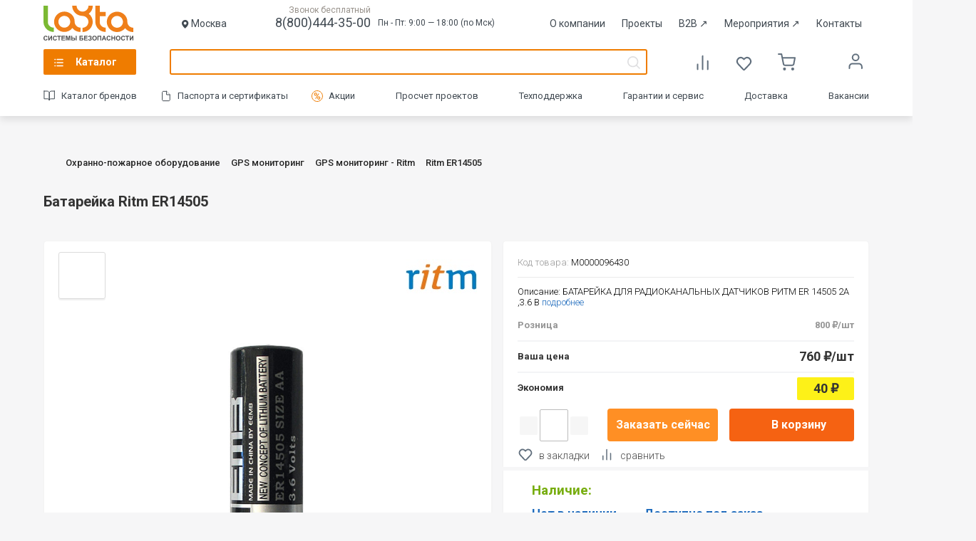

--- FILE ---
content_type: text/html; charset=UTF-8
request_url: https://www.layta.ru/ritm-er14505.html
body_size: 17497
content:
<!DOCTYPE html><html lang="ru" xmlns="http://www.w3.org/1999/xhtml">
<head prefix="og: http://ogp.me/ns# fb: http://ogp.me/ns/fb# product: http://ogp.me/ns/product#">
    <meta http-equiv="Content-Type" content="text/html; charset=UTF-8" />
<meta name="robots" content="index, follow" />
<meta name="keywords" content="Ritm ER14505 купить, Ritm ER14505 цена, GPS мониторинг - Ritm Ritm ER14505 интернет магазин, Ritm ER14505 продажа, Ritm ER14505 заказ, Ritm ER14505 доставка, Ritm ER14505 аксессуары, Ritm ER14505 описание" />
<meta name="description" content="✔Купить Батарейка Ritm ER14505|Ritm ER14505 на Layta.ru с доставкой и гарантией⭐. Ознакомиться с  ценами на Ritm ER14505|Батарейка Ritm ER14505,  подробным и кратким описанием ☎8(800)444-35-00" />
<script type="text/javascript" data-skip-moving="true">(function(w, d, n) {var cl = "bx-core";var ht = d.documentElement;var htc = ht ? ht.className : undefined;if (htc === undefined || htc.indexOf(cl) !== -1){return;}var ua = n.userAgent;if (/(iPad;)|(iPhone;)/i.test(ua)){cl += " bx-ios";}else if (/Android/i.test(ua)){cl += " bx-android";}cl += (/(ipad|iphone|android|mobile|touch)/i.test(ua) ? " bx-touch" : " bx-no-touch");cl += w.devicePixelRatio && w.devicePixelRatio >= 2? " bx-retina": " bx-no-retina";var ieVersion = -1;if (/AppleWebKit/.test(ua)){cl += " bx-chrome";}else if ((ieVersion = getIeVersion()) > 0){cl += " bx-ie bx-ie" + ieVersion;if (ieVersion > 7 && ieVersion < 10 && !isDoctype()){cl += " bx-quirks";}}else if (/Opera/.test(ua)){cl += " bx-opera";}else if (/Gecko/.test(ua)){cl += " bx-firefox";}if (/Macintosh/i.test(ua)){cl += " bx-mac";}ht.className = htc ? htc + " " + cl : cl;function isDoctype(){if (d.compatMode){return d.compatMode == "CSS1Compat";}return d.documentElement && d.documentElement.clientHeight;}function getIeVersion(){if (/Opera/i.test(ua) || /Webkit/i.test(ua) || /Firefox/i.test(ua) || /Chrome/i.test(ua)){return -1;}var rv = -1;if (!!(w.MSStream) && !(w.ActiveXObject) && ("ActiveXObject" in w)){rv = 11;}else if (!!d.documentMode && d.documentMode >= 10){rv = 10;}else if (!!d.documentMode && d.documentMode >= 9){rv = 9;}else if (d.attachEvent && !/Opera/.test(ua)){rv = 8;}if (rv == -1 || rv == 8){var re;if (n.appName == "Microsoft Internet Explorer"){re = new RegExp("MSIE ([0-9]+[\.0-9]*)");if (re.exec(ua) != null){rv = parseFloat(RegExp.$1);}}else if (n.appName == "Netscape"){rv = 11;re = new RegExp("Trident/.*rv:([0-9]+[\.0-9]*)");if (re.exec(ua) != null){rv = parseFloat(RegExp.$1);}}}return rv;}})(window, document, navigator);</script>


<link href="/bitrix/templates/shop/css/catalog.min.css?1768306250110777" type="text/css" rel="stylesheet"  />
<link href="/bitrix/templates/shop/components/bitrix/catalog/.default/bitrix/catalog.element/.default/style.css?163664169251" type="text/css" rel="stylesheet"  />
<link href="/bitrix/templates/shop/js/fancybox/jquery.fancybox.min.css?16366416923909" type="text/css" rel="stylesheet"  />
<link href="/bitrix/components/layta/utp.block/templates/.default/style.css?16366416912150" type="text/css" rel="stylesheet"  />
<link href="/bitrix/templates/shop/template_styles.min.css?1768306490107612" type="text/css" rel="stylesheet"  data-template-style="true"  />



<meta property="fb:app_id" content = "179325832448344" />
<meta property="og:type" content = "product.item" />
<meta property="og:image" content="https://img.layta.ru/ritm_er14505_0.resize1.jpeg" /> 
<meta property="og:title" content="Ritm ER14505" /> 
<meta property="og:url" content="https://www.layta.ru/ritm-er14505.html" /> 
<meta property="og:description" content="Батарейка Ritm ER14505" /> 
<meta property="product:retailer_item_id" content="167237" /> 
<meta property="product:sale_price:amount" content="0" /> 
<meta property="product:sale_price:currency" content="RUB" /> 
<meta property="product:price:amount" content="760" /> 
<meta property="product:price:currency" content="RUB" /> 
<meta property="product:shipping_cost:amount" content="0" /> 
<meta property="product:shipping_cost:currency" content="RUB" /> 
<meta property="product:shipping_weight:value" content="25" /> 
<meta property="product:shipping_weight:units" content="g" /> 
<meta property="product:availability" content="preorder" /> 
<meta property="product:condition" content="new" /> 
<meta name="twitter:card" content="summary" />
<meta name="twitter:creator" content="@layta_ru" />
<meta name="twitter:site" content="@layta_ru" />
<meta name="twitter:title" content="Ritm ER14505" /> 
<meta name="twitter:description" content="Описание:
БАТАРЕЙКА ДЛЯ РАДИОКАНАЛЬНЫХ ДАТЧИКОВ РИТМ ER 14505 2А ,3.6 В
" /> 
<meta name="twitter:image:src" content="https://img.layta.ru/ritm_er14505_0.resize1.jpeg" /> 



    <title>Ritm ER14505|Батарейка Ritm ER14505 -  купить, цена, описание, фото. Продажа Батарейка Ritm ER14505 на Layta.ru</title>
        <link rel="canonical" href="https://www.layta.ru/ritm-er14505.html" />
                            <link rel="preconnect" href="//cdn.diginetica.net">
    <link rel="preconnect" href="//mc.yandex.ru">
    <link rel="shortcut icon" type="image/x-icon" href="/bitrix/templates/shop/favicon.png" />
    <link rel="icon" href="/fv_120x120.png" type="image/png">

    <script type="text/javascript" data-skip-moving="true">
                window.ya = function(action, opt){
            var obj = {}; obj[action] = opt;
            (window.dataLayer = window.dataLayer || []).push({"ecommerce": obj});
        }
    </script>


    <!-- Google Tag Manager -->
    <!--script type="text/javascript" data-skip-moving="true">(function(w,d,s,l,i){w[l]=w[l]||[];w[l].push({'gtm.start': new Date().getTime(),event:'gtm.js'});var f=d.getElementsByTagName(s)[0], j=d.createElement(s),dl=l!='dataLayer'?'&l='+l:'';j.async=true;j.src= 'https://www.googletagmanager.com/gtm.js?id='+i+dl;f.parentNode.insertBefore(j,f); })(window,document,'script','dataLayer','GTM-5FMZXXJ');</script-->
    <!-- End Google Tag Manager -->
    <!-- Global site tag (gtag.js) - Google Ads: 327167389 -->
            <!-- /Global site tag (gtag.js) - Google Ads: 327167389 -->
    <!-- Yandex.Metrika counter -->
    <script type="text/javascript" data-skip-moving="true"> (function (d, w, c) {(w[c] = w[c] || []).push(function() {try {w.yaCounter22459345 = new Ya.Metrika({id:22459345, webvisor:true, clickmap:true, trackLinks:true, triggerEvent:true, ecommerce:"dataLayer", accurateTrackBounce:true});} catch(e) { }});var n = d.getElementsByTagName("script")[0], s = d.createElement("script"), f = function () { n.parentNode.insertBefore(s, n); };s.type = "text/javascript";s.async = true;s.src = (d.location.protocol == "https:" ? "https:" : "http:") + "//mc.yandex.ru/metrika/watch.js";if (w.opera == "[object Opera]") {d.addEventListener("DOMContentLoaded", f, false);} else { f(); }})(document, window, "yandex_metrika_callbacks");</script>
    <!-- /Yandex.Metrika counter -->
        <meta name="wot-verification" content="d9e3bca49a2ab0f1157c" />
    <meta name="viewport" content="width=device-width, user-scalable=no" />
    <meta property="fb:admins" content="100006710743364" />
    <meta name="google-site-verification" content="wA_jyHyCe3WyR1p0pibBS6IB-bPpFn1DBDD8kF54IMM" />
    <meta name='wmail-verification' content='123f8ff8136ed07f395562f84e8476ed' />
            </head>
<body data-env="production" class="date20260120 country4">
        <!-- Yandex.Metrika counter (noscript) -->
    <noscript><div><img src="//mc.yandex.ru/watch/22459345" style="position:absolute; left:-9999px;" alt="1" /></div></noscript>
    <!-- /Yandex.Metrika counter (noscript) -->

    
            
    <header>
        <div class="header-wrapper">
                        <div class="top-header-2023 header-middle">
                <a rel="nofollow" href="/">
                    <img class="top-header-2023__logo" src="/bitrix/templates/shop/img/icons-svg/logo.svg?2022"  onerror="this.onerror=null; this.src='/bitrix/templates/shop/img/logo.gif'" alt="Layta - системы безопасности" title="Layta - системы безопасности" />
                </a>
                                <div class="city">
                    <img src="/bitrix/templates/shop/img/header2023-icons/location.svg" alt="">
                                        <span class="user_city" data-city-id="670" data-nearest-warehouse="670">
                    Москва                    </span>
                                    </div>
                                <div class="top-header-2023-info">
                    <div class="top-header-phone-div">
                        <span>Звонок бесплатный</span>
                        <a href="tel:8(800)444-35-00" class="top-header-2023-info__phone">8(800)444-35-00</a>
                    </div>
                    <div class="top-header-2023-info__time">Пн - Пт: 9:00 — 18:00 (по Мск)</div>
                </div>
                <div class="top-header-2023-menu">
                    <a class="top-header-2023-menu__link" href="/company/">О компании</a>
                    <a class="top-header-2023-menu__link" href="/cases/">Проекты</a>
                    <a class="top-header-2023-menu__link" href="https://b2b.layta.ru/" target="_blank">B2B <span>&nearr;</span></a>
                    <a class="top-header-2023-menu__link" href="https://connect.layta.ru/" target="_blank">Мероприятия <span>&nearr;</span></a>
                                        <a class="top-header-2023-menu__link" href="/contacts/">Контакты</a>
                </div>
            </div>
            <div class="middle-header-2023">
                <nav class="main">
                    <a href="/catalog/">Каталог</a>
                </nav>
                <div class="middle-header-2023-search">
                    <form action="/search/index.php" method="get" class="search-form-header">
                        <input type="text" name="q" placeholder="Поиск по более чем 100 000 наименованиям" autocomplete="off" />
                        <div class="search_results"><div class="wrap"></div><div class="close"></div></div>
                    </form>
                                    </div>
                <div class="header-compare-basket">
                    <a href="/catalog/compare.php" class="header-compare-basket__item">
                        <span class="header-compare-basket__compare_icon"></span>
                                            </a>
                    <a href="/personal/favorites" class="header-compare-basket__item">
                        <span class="header-compare-basket__favorites_icon"></span>
                                            </a>
                    
    <div class="cart">
        <a href="/personal/cart" class="header-compare-basket__item">
            <span class="header-compare-basket__basket_icon"></span>
        </a>
    </div>
                    </div>
                <div class="top-menu">
                    <ul class="menu">
                        <li class="lk">
                            <a href="/personal/" rel="nofollow" >
                                                            </a>
                            <ul>
                                
                                <li><a rel="nofollow" href="/catalog/compare.php" data-event="goToCompare">Сравнение </a></li>
                                <li><a rel="nofollow" href="/personal/favorites" data-event="goToFavorites">Закладки <span>(0)</span></a></li>
                                <li><a rel="nofollow" href="/personal/#orders">Мои заказы</a></li>

                                                                    <li><a rel="nofollow" href="/auth/">Вход в аккаунт</a></li>
                                                            </ul>
                        </li>
                    </ul>
                </div>
            </div>
            <div class="bottom-header-2023">
                <div class="bottom-header-2023-menu">
                    <a rel="nofollow" href="/brands/" class="bottom-header-2023-menu__link catalog_brands">Каталог брендов</a>
                    <a href="/layta.service/documentation/" class="bottom-header-2023-menu__link catalog_documentation">Паспорта и сертификаты</a>
                                        <a href="/sale/" class="bottom-header-2023-menu__link catalog_sale">Акции</a>
                    <a href="/help/estimate/" class="bottom-header-2023-menu__link catalog_project">Просчет проектов</a>
                    <a href="/layta.service/support/" class="bottom-header-2023-menu__link catalog_support">Техподдержка</a>
                    <a class="bottom-header-2023-menu__link" href="/layta.service/guarantee/">Гарантии и сервис</a>
                    <a class="bottom-header-2023-menu__link" href="/layta.service/delivery/">Доставка</a>
		    <a class="bottom-header-2023-menu__link" href="/company/career/">Вакансии</a>
                </div>
            </div>
            <div class="mobile-header-2023">
                <div class="mobile-header-2023-logo">
                    <a href="/">
                        <img class="mobile-header-2023-logo__img" src="/bitrix/templates/shop/img/icons-svg/logo.svg?2022"  onerror="this.onerror=null; this.src='/bitrix/templates/shop/img/logo.gif'" alt="Layta - системы безопасности" title="Layta - системы безопасности" />
                    </a>
                </div>
                <div class="mobile-header-2023-city">
                    <div class="mobile-header-2023-city__name city-select-action">Москва</div>
                </div>
                <div class="mobile-header-2023-search">
                    <a href="tel:8(800)444-35-00" class="mobile-header-2023-phone">
                        <img src="/bitrix/templates/shop/img/header2023-icons/mobile/phone.svg" alt="Телефон">
                    </a>
                    <div class="mobile-header-2023-search__button mobile-search"></div>
                </div>
            </div>
        </div>
    </header>

    <div class="mobile-bottom-panel">
        <div class="mobile-bottom-menu">
            <div class="mobile-bottom-menu-element">
                <a href="/" class="mobile-bottom-menu-element__icon">
                    <img src="/bitrix/templates/shop/img/header2023-icons/mobile/home.svg" alt="Главная">
                </a>
                <div class="mobile-bottom-menu-element__name">Главная</div>
            </div>
            <div class="mobile-bottom-menu-element">
                <a href="/catalog/" class="mobile-bottom-menu-element__icon menu-open-action">
                    <img src="/bitrix/templates/shop/img/header2023-icons/mobile/catalog.svg" alt="Каталог">
                </a>
                <div class="mobile-bottom-menu-element__name">Каталог</div>
            </div>
            <div class="mobile-bottom-menu-element">
                <a href="/personal/cart" class="mobile-bottom-menu-element__icon mobile-bottom-menu-element__basket_icon">
                    <img src="/bitrix/templates/shop/img/header2023-icons/mobile/basket.svg" alt="Корзина">
                                    </a>
                <div class="mobile-bottom-menu-element__name">Корзина</div>
            </div>
            <div class="mobile-bottom-menu-element">
                <a href="/personal/favorites" class="mobile-bottom-menu-element__icon">
                    <img src="/bitrix/templates/shop/img/header2023-icons/mobile/favorites.svg" alt="Избранное">
                                    </a>
                <div class="mobile-bottom-menu-element__name">Избранное</div>
            </div>
            <div class="mobile-bottom-menu-element">
                                    <a href="/auth/" class="mobile-bottom-menu-element__icon">
                        <img src="/bitrix/templates/shop/img/header2023-icons/mobile/user-grey.svg" alt="Войти">
                    </a>
                    <div class="mobile-bottom-menu-element__name">Войти</div>
                            </div>
        </div>
    </div>

    
<ul class="main-menu">
    <div class="main-menu__back-shadow"></div>
    <div class="main-menu__close-button">×</div>
    <div class="main-menu__content">
        <div class="main-menu__content_left">
            <img class="main-menu__content_logo" src="/bitrix/templates/shop/img/icons-svg/logo.svg?2022" width="182" height="71" onerror="this.onerror=null; this.src='/bitrix/templates/shop/img/logo.gif'" alt="Layta - системы безопасности" title="Layta - системы безопасности">
                                                <li>
                    <a data-id="4571" href="/videonablyudenie/" class="">Видеонаблюдение</a>
                </li>
                                    <li>
                    <a data-id="21619" href="/oborudovanie-sks/" class="">Оборудование СКС</a>
                </li>
                                    <li>
                    <a data-id="4612" href="/okhranno-pozharnoe-oborudovanie/" class="">Охранно-пожарное оборудование</a>
                </li>
                                    <li>
                    <a data-id="5669" href="/sistemy-opoveshcheniya-i-upravleniya-evakuatsiey/" class="">Системы оповещения и управления эвакуацией</a>
                </li>
                                    <li>
                    <a data-id="4668" href="/pozharotushenie-i-ognezashchita/" class="">Пожаротушение и огнезащита</a>
                </li>
                                    <li>
                    <a data-id="4675" href="/sistemy-kontrolya-dostupa/" class="">Системы контроля доступа</a>
                </li>
                                    <li>
                    <a data-id="4688" href="/elektrotekhnicheskoe-oborudovanie/" class="">Электротехническое оборудование</a>
                </li>
                                    <li>
                    <a data-id="4697" href="/vzryvozashchishchennoe-oborudovanie-ex/" class="">Взрывозащищенное оборудование (Ex)</a>
                </li>
                                    <li>
                    <a data-id="4700" href="/kabelnaya-produktsiya/" class="">Кабельная продукция</a>
                </li>
                                    <li>
                    <a data-id="4732" href="/shkafy-shchity-boksy-komponenty-sks/" class="">Шкафы, щиты, боксы, компоненты СКС</a>
                </li>
                                    <li>
                    <a data-id="4720" href="/svetotekhnicheskoe-oborudovanie/" class="">Светотехническое оборудование</a>
                </li>
                                    <li>
                    <a data-id="4733" href="/setevoe-oborudovanie/" class="">Сетевое оборудование</a>
                </li>
                                    <li>
                    <a data-id="4723" href="/montazhnye-materialy/" class="">Монтажные материалы</a>
                </li>
                </div>
        <div class="main-menu__content_right"></div>
    </div>

    <li class="brands"><a href="/brands/">Каталог по брендам</a></li>
</ul>

    
<section class="breadcrumbs">
    <div class="wrapper"><ul itemscope itemtype="https://schema.org/BreadcrumbList"><li itemprop="itemListElement" itemscope itemtype="https://schema.org/ListItem">
                <a href="/" itemprop="item"><span itemprop="name">Главная</span></a>
                <meta itemprop="position" content="1">
                </li> <li itemprop="itemListElement" itemscope itemtype="https://schema.org/ListItem">
                <a href="/okhranno-pozharnoe-oborudovanie/" itemprop="item"><span itemprop="name">Охранно-пожарное оборудование</span></a>
                <meta itemprop="position" content="2">
                </li> <li itemprop="itemListElement" itemscope itemtype="https://schema.org/ListItem">
                <a href="/gps-monitoring/" itemprop="item"><span itemprop="name">GPS мониторинг</span></a>
                <meta itemprop="position" content="3">
                </li> <li itemprop="itemListElement" itemscope itemtype="https://schema.org/ListItem">
                <a href="/gps-monitoring-ritm/" itemprop="item"><span itemprop="name">GPS мониторинг - Ritm</span></a>
                <meta itemprop="position" content="4">
                </li> <li >
                <span >Ritm ER14505</span>
                
                </li></ul>
    </div>
</section>

<!-- Google Ads: Product page -->


    <schema itemscope itemtype="https://schema.org/Brand">
        <link itemprop="url" href="/brands/ritm">
        <meta itemprop="name" content="Ritm"/>
        <meta itemprop="logo" content="https://img.layta.ru/69b/ritm logo_100.jpg" />
    </schema>

<schema itemtype="https://schema.org/Product" itemscope>
<section class="catalog-detail">
<div class="wrapper">
<h1 itemprop="name">
        Батарейка Ritm ER14505    </h1>
    <link itemprop="url" href="https://www.layta.ru/ritm-er14505.html">
    <meta itemprop="category" content="GPS мониторинг - Ritm" />
    <meta itemprop="description" content="Описание:
БАТАРЕЙКА ДЛЯ РАДИОКАНАЛЬНЫХ ДАТЧИКОВ РИТМ ER 14505 2А ,3.6 В
" />
    <meta itemprop="model" content="Ritm ER14505" />
            <span itemprop="brand" itemscope itemtype="https://schema.org/Organization">
                    <meta itemprop="name" content="Ritm"/>
                    <meta itemprop="address" content="Россия, 410056, г. Саратов, ул. Ульяновская, 25"/>
                    <meta itemprop="telephone" content="+7 (800) 444-35-00"/>
        </span>
        <span itemprop="manufacturer" itemscope itemtype="https://schema.org/Organization">
                    <meta itemprop="name" content="Ritm"/>
                    <meta itemprop="address" content="Россия, 410056, г. Саратов, ул. Ульяновская, 25"/>
                    <meta itemprop="telephone" content="+7 (800) 444-35-00"/>
        </span>
        <meta itemprop="sku" content="М0000096430" />
                    <span itemprop="weight" itemscope itemtype="http://schema.org/QuantitativeValue">
                    <meta itemprop="value" content="25" />
                    <meta itemprop="value" content="GRM" />
                </span>
    
            <span itemtype="https://schema.org/Offer" itemprop="offers" itemscope="">
            <link itemprop="availability" href="http://schema.org/PreOrder" />                        <meta itemprop="priceCurrency" content="RUB" />
                    <meta itemprop="name" content="Онлайн цена" />
                    <meta itemprop="price" content="760" />
                    <meta itemprop="itemCondition" itemtype="http://schema.org/OfferItemCondition" content="http://schema.org/NewCondition"/>
                    <meta itemprop="advanceBookingRequirement" content="1 день" />
                    <meta itemprop="deliveryLeadTime" content="1 день" />

                    <span itemprop="seller" itemscope itemtype="https://schema.org/Organization">
                        <meta itemprop="name" content="www.layta.ru"/>
                        <meta itemprop="address" content="Россия, 410056, г. Саратов, ул. Ульяновская, 25"/>
                        <meta itemprop="telephone" content="+7 (800) 444-35-00"/>
                    </span>
                                        <span itemprop="acceptedPaymentMethod" itemscope itemtype="https://schema.org/PaymentMethod">
                          <meta itemprop="name" content="ByInvoice">
                          <meta itemprop="description" content="безналичный расчет">
                          <link itemprop="url" href="https://www.layta.ru/help/cashless">
                        </span>
                            <span itemprop="acceptedPaymentMethod" itemscope itemtype="https://schema.org/PaymentMethod">
                          <meta itemprop="name" content="Cash">
                          <meta itemprop="description" content="наличный расчет">
                          <link itemprop="url" href="https://www.layta.ru/help/cash">
                        </span>
                            <span itemprop="acceptedPaymentMethod" itemscope itemtype="https://schema.org/PaymentMethod">
                          <meta itemprop="name" content="MasterCard">
                          <meta itemprop="description" content="оплата банковской картой">
                          <link itemprop="url" href="https://www.layta.ru/help/pay-bycard">
                        </span>
                            <span itemprop="acceptedPaymentMethod" itemscope itemtype="https://schema.org/PaymentMethod">
                          <meta itemprop="name" content="VISA">
                          <meta itemprop="description" content="оплата банковской картой">
                          <link itemprop="url" href="https://www.layta.ru/help/pay-bycard">
                        </span>
                            <span itemprop="acceptedPaymentMethod" itemscope itemtype="https://schema.org/PaymentMethod">
                          <meta itemprop="name" content="Яндекс.Деньги">
                          <meta itemprop="description" content="оплата Яндекс.Деньгами">
                          <link itemprop="url" href="https://www.layta.ru/help/">
                        </span>
                            <span itemprop="acceptedPaymentMethod" itemscope itemtype="https://schema.org/PaymentMethod">
                          <meta itemprop="name" content="WebMoney">
                          <meta itemprop="description" content="оплата WebMoney">
                          <link itemprop="url" href="https://www.layta.ru/help/">
                        </span>
                            <span itemprop="acceptedPaymentMethod" itemscope itemtype="https://schema.org/PaymentMethod">
                          <meta itemprop="name" content="Терминалы">
                          <meta itemprop="description" content="оплата через Терминалы">
                          <link itemprop="url" href="https://www.layta.ru/help/">
                        </span>
                            <span itemprop="acceptedPaymentMethod" itemscope itemtype="https://schema.org/PaymentMethod">
                          <meta itemprop="name" content="Альфа-Клик">
                          <meta itemprop="description" content="оплата с помощью Альфа-Клик">
                          <link itemprop="url" href="https://www.layta.ru/help/">
                        </span>
                            <span itemprop="acceptedPaymentMethod" itemscope itemtype="https://schema.org/PaymentMethod">
                          <meta itemprop="name" content="Сбербанк">
                          <meta itemprop="description" content="оплата с помощью Сбербанк Онлайн">
                          <link itemprop="url" href="https://www.layta.ru/help/">
                        </span>
                            <span itemprop="acceptedPaymentMethod" itemscope itemtype="https://schema.org/PaymentMethod">
                          <meta itemprop="name" content="Промсвязьбанк">
                          <meta itemprop="description" content="оплата с помощью Промсвязьбанк">
                          <link itemprop="url" href="https://www.layta.ru/help/">
                        </span>
            
                                        <span itemprop="availableDeliveryMethod" itemscope itemtype="https://schema.org/DeliveryMethod">
                          <meta itemprop="name" content="Самовывоз">
                          <meta itemprop="description" content="Мы предоставляем возможность самостоятельно забрать заказ в логистических центрах компании Layta">
                          <link itemprop="url" href="https://www.layta.ru/ritm-er14505/delivery/moscow.html">
                        </span>
                            <span itemprop="availableDeliveryMethod" itemscope itemtype="https://schema.org/DeliveryMethod">
                          <meta itemprop="name" content="Транспортными компаниями">
                          <meta itemprop="description" content="Доставка транспортными компаниями СДЭК, ПЭК, Деловые линии и другие">
                          <link itemprop="url" href="https://www.layta.ru/ritm-er14505/delivery/moscow.html">
                        </span>
                            <span itemprop="availableDeliveryMethod" itemscope itemtype="https://schema.org/DeliveryMethod">
                          <meta itemprop="name" content="Курьерская доставка до двери">
                          <meta itemprop="description" content="Курьерская доставка до двери транспортными компаниями СДЭК, ПЭК, Деловые линии и другие">
                          <link itemprop="url" href="https://www.layta.ru/ritm-er14505/delivery/moscow.html">
                        </span>
                            </span>
    



    
    
<span class="articul mobile-content">
        Код товара: <span>М0000096430</span>
    <ul class="share">
        <li><a href="javascript:window.print()"></a></li>
    </ul>
</span>

<div class="images">
    
                        <a href="#product_documentation" title="Документация" class="docslink"></a>
    
    <div class="bigimg" itemtype="https://schema.org/ImageObject" itemscope itemprop="image">
                    <meta itemprop="name" content="Ritm ER14505" />
            <meta itemprop="author" content="www.layta.ru" />
            <meta itemprop="description" content="Ritm ER14505, Батарейка Ritm ER14505" />
                        <a href="https://img.layta.ru/fdc/ritm_er14505_0.resize1.jpeg" class="fancybox" rel="product-images">
                        <img src="https://img.layta.ru/fdc/ritm_er14505_0.resize1.jpeg" alt="Ritm ER14505, Батарейка Ritm ER14505" title="Ritm ER14505, Батарейка Ritm ER14505" itemprop="contentUrl" fetchpriority="high" />
                    </a>
        </div>

            <a href="/brands/ritm" class="brand"><img src="https://img.layta.ru/69b/ritm logo_100.jpg" alt="Ritm" title="Ritm" fetchpriority="high" /></a>
    
    
    
            </div>
<div class="detail">
    <div class="user_rate">
        </div>
    <div class="acticul-code-wrap">
                <span class="articul">Код товара: <span>М0000096430</span></span>
	<ul class="share">
    	    <li><a href="javascript:window.print()"></a></li>
	</ul>
    </div>
    <div class="description">
              Описание:
БАТАРЕЙКА ДЛЯ РАДИОКАНАЛЬНЫХ ДАТЧИКОВ РИТМ ER 14505 2А ,3.6 В
        <a href="#product_description">подробнее</a>
          </div>

            <div class="prices   ">
                                        
                                    
                                                                                                        <div data-price="25">
                            Розница                            <span class="help-info"><span>Розничная цена – действует при единовременной покупке в розничных магазинах.</span></span>
                                                        <span class="price">800 <span class="rub" title="руб.">&#8381;</span>/шт                                                            </span>
                        </div>
                                        <div data-price="24">
                        Ваша цена                         <span class="help-info"><span>Ваша цена – действует при единовременной покупке в интернет – магазине.</span></span>
                                                <span class="price">
                                                        760 <span class="rub" title="руб.">&#8381;</span>/шт                                                    </span>

                    </div>

                                        <div data-price="0">
                        Экономия
                        <span class="price">40 <span class="rub" title="руб.">&#8381;</span>                                                    </span>
                    </div>
                    
                                                                        </div>
                                    <div class="buttons">
                        <div class="buttons-count-select">
            <span class="minus" title="Уменьшить количество"></span><input  type="text" name="quantity" data-quantity="1" value="1"><span class="plus" title="Увеличить количество"></span>
        </div>				<a href="javascript:void(0)" class="buy-one-click action-button"  data-action="add_to_cart" data-elementid="167237" data-quantity="1" data-google='{"id":"167237","name":"\u0411\u0430\u0442\u0430\u0440\u0435\u0439\u043a\u0430 Ritm ER14505","brand":"Ritm","price":"760","quantity":1}'>Заказать сейчас</a>
            			<a href="javascript:void(0)" class="addtocart action-button" data-action="add_to_cart" data-elementid="167237" data-quantity="1" data-google='{"id":"167237","name":"\u0411\u0430\u0442\u0430\u0440\u0435\u0439\u043a\u0430 Ritm ER14505","brand":"Ritm","price":"760","quantity":1}'>В корзину</a>
            </div>
                <div class="favorite_compare"><span class="to_favorite action-button " data-action="add_to_favorite" data-elementid="167237">в закладки</span>
            <span class="to_compare action-button " data-action="add_to_compare" data-elementid="167237">сравнить</span></div>

                            <div class="available">
            <div class="title">Наличие:</div>

            <b class="zakaz div">Нет в наличии</b>
            <span class="help-info"><span>Товар на данный момент отсутствует на складе.  Есть возможность привезти его по вашему заказу.</span></span>

            <b class="zakaz div ml-10">Доступно под заказ</b>
            <span class="help-info help-time-delivery">
                <span>
                    1. Оформите заказ<br>
                    2. Дождитесь связи с менеджером - он позвонит в течении часа и подскажет вам текущие сроки поставки<br>
                    3. Оплатите заказ. Привезем товар под указанный срок!<br>
                </span>
            </span>
    
    </div>

            <div class="payment">
                <div class="title">Способы оплаты:</div>
                	<span class="mir help-info hbottom"><span>Мир</span></span>
	<span class="sbp help-info hbottom"><span>Система быстрых платежей</span></span>
                          <span class="visa help-info hbottom"><span>Банковская карта</span></span><span class="mastercard help-info hbottom"><span>Банковская карта</span></span>
          <span class="bank help-info hbottom"><span>Банковский перевод</span></span>
                  </div>
                        <div class="delivery">
                <div class="title">Способы доставки:</div>
                                    <div>Уточняйте срок поставки                    </div>
                                                                
                <a href="/layta.service/delivery/">Посмотреть способы доставки в г.Москва</a> <span class="help-info"><span>Способы доставки в вашем городе</span></span>
            </div>

            </div>
</div>
</section>



<section class="catalog-tabs-menu">
    <div class="product_menu_upper" id="product_menu"></div>
    <div class="wrapper">
                <ul class="tabs-nav">
            <li>
                <a href="#product_description" data-event="itemShowDescription" data-target="product_description">Описание</a>
            </li>
                            <li>
                    <a href="#product_specifications" data-event="itemShowCharacteristics" data-target="product_specifications">Характеристики</a>
                </li>
                                    
                                        <li>
                    <a href="#product_documentation" data-event="itemShowDocumentation">Документация</a>
                </li>
            
                        <li></li>
        </ul>
        <div class="clear"></div>
    </div>
</section>



<section class="catalog-detail-blocks">
<div class="wrapper">


    <div class="block" id="product_description">
        <h2>Описание Ritm ER14505:</h2>
        <div class="content  " data-length="500" data-button-show-text="Показать все описание">
            Описание:<br />
БАТАРЕЙКА ДЛЯ РАДИОКАНАЛЬНЫХ ДАТЧИКОВ РИТМ ER 14505 2А ,3.6 В<br />
                            <br /><br /><br />Купить Ritm ER14505 в компании Layta по привлекательной цене⭐. GPS мониторинг - Ritm: описание, Ritm ER14505 характеристики, отзывы покупателей, фотографии и сопутствующие товары✔. Широкий выбор товаров категории GPS мониторинг - Ritm  на сайте Layta.ru.                    </div>
    </div>


        <style type="text/css">
    .allItemsOfLanding {float: right; padding-right: 50px; max-width: 350px; line-height: 38px; }
    .allItemsOfLanding a {color: #1e6bbd;}
    .allItemsOfLanding a:hover {color: #ff7d00;}
</style>

    <div class="block" id="product_specifications">
        <h3 class="likeH2">Характеристики Ritm ER14505:</h3>
        <dl>

                                                        <schema itemprop="additionalProperty" itemscope itemtype="https://schema.org/PropertyValue" class="visible">
                            <dt itemprop="name">Производитель</dt>
                            <dd itemprop="value">

                                                                                                                                    
                                Ritm                            </dd>
                        </schema>
                                                                                <schema itemprop="additionalProperty" itemscope itemtype="https://schema.org/PropertyValue" class="visible">
                            <dt itemprop="name">Базовая единица</dt>
                            <dd itemprop="value">

                                                                
                                шт                            </dd>
                        </schema>
                                                                                <schema itemprop="additionalProperty" itemscope itemtype="https://schema.org/PropertyValue" class="visible">
                            <dt itemprop="name">Напряжение питания, В</dt>
                            <dd itemprop="value">

                                                                
                                3,6                            </dd>
                        </schema>
                                                                                <schema itemprop="additionalProperty" itemscope itemtype="https://schema.org/PropertyValue" class="visible">
                            <dt itemprop="name">Масса, кг</dt>
                            <dd itemprop="value">

                                                                
                                1                            </dd>
                        </schema>
                                                                                <schema itemprop="additionalProperty" itemscope itemtype="https://schema.org/PropertyValue" class="visible">
                            <dt itemprop="name">Габаритные размеры, мм</dt>
                            <dd itemprop="value">

                                                                
                                100x100x100                            </dd>
                        </schema>
                                    
        </dl>
                <p class="noteDescriptionElement">
            Описание представленного продукта содержит справочный характер и может отличаться от технической документации производителя.
            Советуем вам при оформлении заказа проверять наличие выбранных вами функций и свойств.
            Если вы выявили отклонения в описании, то вы всегда можете об это сообщить – отметив ошибку и нажав кнопки клавиатуры SHIFT + ENTER
        </p>

            </div>



    <div class="block download" id="product_documentation">
                    <h3 class="likeH2">Документация на Ritm ER14505</h3>
        
        <ul>
                                            <li class="pdf"><a href="https://files.layta.ru/upload/files_upload/Ritm/dokumentaciia/ER14505.pdf" download target="_blank"
                                                    onclick="window.open('https://files.layta.ru/upload/files_upload/Ritm/dokumentaciia/ER14505.pdf','Документация на Ritm ER14505','height=600,width=800,dependent=yes,directories=no,location=no,menubar=no,resizable=yes,scrollbars=yes,toolbar=no');return false"
                        >Документация на Ritm ER14505</a>
                </li>

            
        </ul>


        


        
    </div>

    








</div>
</section>


    <div class="product-accessories" id="accessories" data-section-id="5348" data-element-id="167237"></div>


<section class="wrapanalog">
    <div class="wrapper">
            </div>
</section>

<section class="wrapanalog">
<div class="utp-main">
    <div class="wrapper">
        <div class="utp-main__items">
            <div class="utp-main__item">
                <a class="utp-main__link" href="/layta.service/guarantee/">
                    <div class="utp-main__icon icon-badge"></div>
                    <div class="utp-main__title">Качественно</div>
                    <div class="utp-main__description">Гарантия качества систем безопасности</div>
                </a>
            </div>
            <div class="utp-main__item">
                <a class="utp-main__link" href="/layta.service/delivery/">
                    <div class="utp-main__icon icon-shipped"></div>
                    <div class="utp-main__title">Комплексно</div>
                    <div class="utp-main__description">Собственный логистический комплекс</div>
                </a>
            </div>
            <div class="utp-main__item">
                <a class="utp-main__link" href="/layta.service/bonus/">
                    <div class="utp-main__icon icon-payment"></div>
                    <div class="utp-main__title">Выгодно</div>
                    <div class="utp-main__description">Накапливайте и расплачивайтесь бонусами</div>
                </a>
            </div>
            <div class="utp-main__item">
                <a class="utp-main__link" href="/catalog/">
                    <div class="utp-main__icon icon-best-price"></div>
                    <div class="utp-main__title">Удобно</div>
                    <div class="utp-main__description">Тысячи товаров по лучшим ценам</div>
                </a>
            </div>
            <div class="utp-main__item">
                <a class="utp-main__link" href="/layta.service/support/">
                    <div class="utp-main__icon icon-technical-support"></div>
                    <div class="utp-main__title">Профессионально</div>
                    <div class="utp-main__description">Профессиональная техническая поддержка</div>
                </a>
            </div>
        </div>
        <div class="utp-main__arrow-left"></div>
        <div class="utp-main__arrow-right"></div>
    </div>
</div>

</section>

<section class="other-products">
    <div class="wrapper">


        



            </div>
</section>






<section class="watched"></section>



</schema>

<section class="breadcrumbs">
    <div class="wrapper"><ul itemscope itemtype="https://schema.org/BreadcrumbList"><li itemprop="itemListElement" itemscope itemtype="https://schema.org/ListItem">
                <a href="/" itemprop="item"><span itemprop="name">Главная</span></a>
                <meta itemprop="position" content="1">
                </li> <li itemprop="itemListElement" itemscope itemtype="https://schema.org/ListItem">
                <a href="/okhranno-pozharnoe-oborudovanie/" itemprop="item"><span itemprop="name">Охранно-пожарное оборудование</span></a>
                <meta itemprop="position" content="2">
                </li> <li itemprop="itemListElement" itemscope itemtype="https://schema.org/ListItem">
                <a href="/gps-monitoring/" itemprop="item"><span itemprop="name">GPS мониторинг</span></a>
                <meta itemprop="position" content="3">
                </li> <li itemprop="itemListElement" itemscope itemtype="https://schema.org/ListItem">
                <a href="/gps-monitoring-ritm/" itemprop="item"><span itemprop="name">GPS мониторинг - Ritm</span></a>
                <meta itemprop="position" content="4">
                </li> <li >
                <span >Ritm ER14505</span>
                
                </li></ul>
    </div>
</section>
<section class="user-panel">
    <div class="wrapper">
        <div class="user-panel-gray">
            <div class="user-panel-gray__left">
                <a href="/company/contactus/" class="user-panel-gray__contact-button">Обратная связь</a>
            </div>
            <div class="user-panel-gray__right">
                <a class="user-panel-gray__link" href="/catalog/compare.php">
                    <span class="user-panel-gray__icon compare"></span>Сравнение
                                    </a>
                <a class="user-panel-gray__link" href="/personal/favorites">
                    <span class="user-panel-gray__icon favorites"></span>Избранное
                                    </a>
                <a class="user-panel-gray__link" href="/personal/cart">
                    <span class="user-panel-gray__icon cart"></span>Корзина
                                    </a>
            </div>
        </div>
            </div>
</section>

<footer class="footer ">
        <span itemtype="https://schema.org/WebSite" itemscope="">
        <link itemprop="url" href="https://www.layta.ru"/>
        <meta itemprop="name" content="www.layta.ru">
        <meta itemprop="alternateName" content="Лайта">
        <span itemprop="image" itemtype="https://schema.org/ImageObject" itemscope>
            <meta itemprop="name" content="www.layta.ru"/>
            <meta itemprop="author" content="www.layta.ru"/>
            <link itemprop="contentUrl" href="https://www.layta.ru/bitrix/templates/shop/img/icons-svg/logo.svg"/>
        </span>
        <span itemprop="potentialAction" itemscope="" itemtype="http://schema.org/SearchAction">
            <meta itemprop="target" content="https://www.layta.ru/search/?q={text}&from=reach-search-snippet">
            <meta itemprop="query-input" type="text" name="text" content="required name=text">
        </span>
    </span>

    
    <div class="wrapper">
        <div class="footer__top">
	            </div>
        <div class="footer-mobile-menu">Меню</div>
        <div class="footer__middle footer-mobile-menu_hide">
            <div class="footer_middle_rows">
                <div class="footer_middle_row">
                    <div class="footer_middle_row__title">О Компании</div>
                                            <div class="footer_middle_row__link_wrap">
                            <a rel="nofollow" class="footer_middle_row__link" href="/company/">О нас</a>
                        </div>
                                            <div class="footer_middle_row__link_wrap">
                            <a rel="nofollow" class="footer_middle_row__link" href="/news/">Новости</a>
                        </div>
                                            <div class="footer_middle_row__link_wrap">
                            <a rel="nofollow" class="footer_middle_row__link" href="/company/contactus/">Обратная связь</a>
                        </div>
                                            <div class="footer_middle_row__link_wrap">
                            <a rel="nofollow" class="footer_middle_row__link" href="/help/offer/">Договор-оферта</a>
                        </div>
                                            <div class="footer_middle_row__link_wrap">
                            <a rel="nofollow" class="footer_middle_row__link" href="/contacts/">Контакты</a>
                        </div>
                                            <div class="footer_middle_row__link_wrap">
                            <a rel="nofollow" class="footer_middle_row__link" href="/help/addresses-for-pickup/">Адреса для самовывоза</a>
                        </div>
                                    </div>
                <div class="footer_middle_row">
                    <div class="footer_middle_row__title">Покупателям</div>
                                            <div class="footer_middle_row__link_wrap">
                            <a  class="footer_middle_row__link" href="/sale/">Распродажа</a>
                        </div>
                                            <div class="footer_middle_row__link_wrap">
                            <a rel="nofollow" class="footer_middle_row__link" href="/brands/">Бренды</a>
                        </div>
                                            <div class="footer_middle_row__link_wrap">
                            <a rel="nofollow" class="footer_middle_row__link" href="/help/pay-methods/">Способы оплаты</a>
                        </div>
                                            <div class="footer_middle_row__link_wrap">
                            <a rel="nofollow" class="footer_middle_row__link" href="/layta.service/documentation/">Паспорта и сертификаты</a>
                        </div>
                                    </div>
                <div class="footer_middle_row">
                    <div class="footer_middle_row__title">Услуги</div>
                                            <div class="footer_middle_row__link_wrap">
                            <a rel="nofollow" class="footer_middle_row__link" href="/layta.service/delivery/">Доставка</a>
                        </div>
                                            <div class="footer_middle_row__link_wrap">
                            <a rel="nofollow" class="footer_middle_row__link" href="/layta.service/project-services/">Проектные услуги</a>
                        </div>
                                            <div class="footer_middle_row__link_wrap">
                            <a rel="nofollow" class="footer_middle_row__link" href="/layta.service/solution/">Готовые типовые проекты</a>
                        </div>
                                            <div class="footer_middle_row__link_wrap">
                            <a rel="nofollow" class="footer_middle_row__link" href="/layta.service/support/">Техподдержка</a>
                        </div>
                                            <div class="footer_middle_row__link_wrap">
                            <a rel="nofollow" class="footer_middle_row__link" href="/layta.service/guarantee/">Гарантия</a>
                        </div>
                                            <div class="footer_middle_row__link_wrap">
                            <a rel="nofollow" class="footer_middle_row__link" href="/layta.service/claim-and-feedback/">Оформление претензии</a>
                        </div>
                                            <div class="footer_middle_row__link_wrap">
                            <a rel="nofollow" class="footer_middle_row__link" href="/help/return-goods/">Возврат товара</a>
                        </div>
                                    </div>
                <div class="footer_middle_row">
                    <div class="footer_middle_row__title">Бизнесу</div>
                                            <div class="footer_middle_row__link_wrap">
                            <a rel="nofollow" class="footer_middle_row__link" href="/help/estimate/">У вас есть проект. Нужна смета?</a>
                        </div>
                                            <div class="footer_middle_row__link_wrap">
                            <a  class="footer_middle_row__link" href="/help/search-provider/">Ищем поставщиков</a>
                        </div>
                                            <div class="footer_middle_row__link_wrap">
                            <a  class="footer_middle_row__link" href="/help/send-director/">Написать директору</a>
                        </div>
                    		                        <div class="footer_social">
                        <div class="footer_social__title">Мы в соцсетях</div>
                        <div class="footer_social__items">
                            <a rel="nofollow" class="footer_social__item vk" href="http://vk.com/layta_ru" title="ВКонтакте"></a>
                            <a rel="nofollow" class="footer_social__item telegram" href="https://t.me/layta_official" title="Telegram"></a>
                            <a rel="nofollow" class="footer_social__item youtube" href="http://www.youtube.com/wwwlaytaru" title="Youtube"></a>
                        </div>
                    </div>
                </div>
            </div>
        </div>
        <div class="footer__bottom">
            <div class="secumarket_partner" style="border: 1px solid #787272;padding: 12px;border-radius: 4px;display: flex;flex-direction: row;align-items: anchor-center;width: fit-content;line-height: 20px;font-weight: 400; margin-bottom: 40px;">
                <div style="height: 20px;width:29px;">
                    <svg width="29" height="20" viewBox="0 0 29 20" fill="none" xmlns="http://www.w3.org/2000/svg">
                        <path d="M0.5 19.4823C0.612942 19.1124 0.690272 18.7799 0.813898 18.4652C1.47832 16.7711 3.42022 14.8898 6.31907 14.9338C9.71649 14.9849 13.1154 14.9394 16.5139 14.9358C17.5894 14.9348 18.6644 14.9307 19.7398 14.9348C20.5905 14.9379 21.231 14.5234 21.4757 13.7984C21.7448 13.0013 21.2452 12.2737 20.4119 12.2737C18.1643 12.2737 15.9166 12.2839 13.6695 12.287C11.6691 12.2901 9.66917 12.3034 7.66878 12.286C5.13928 12.264 3.17551 10.6272 2.77105 8.23777C2.69067 7.76245 2.71153 7.73635 3.1811 7.73584C9.21334 7.72868 15.2456 7.71947 21.2778 7.71538C24.8258 7.71282 27.1426 10.9664 26.0117 14.3546C24.9627 17.4971 22.103 19.5115 18.8083 19.4926C15.0441 19.4706 11.2794 19.4957 7.51462 19.4987C5.32039 19.5008 3.12616 19.4997 0.931927 19.4997C0.815933 19.4997 0.700447 19.4905 0.5 19.4823Z" fill="#818181"></path>
                        <path d="M28.5 0.5H26.2361V0.501535C24.9042 0.501535 23.5728 0.501023 22.2409 0.501535C18.2095 0.504093 14.1787 0.498465 10.1474 0.513303C7.10051 0.524559 4.88389 1.95309 3.4014 4.59219C3.32712 4.72471 3.28999 4.87769 3.22538 5.04756C3.36223 5.06189 3.436 5.07673 3.50926 5.07673C5.11131 5.07877 6.71285 5.08184 8.3149 5.0798C13.0987 5.07366 17.8824 5.02352 22.6657 5.07263C26.4164 5.11115 27.8833 1.68713 28.5 0.5Z" fill="#BFBDBD"></path>
                    </svg>
                </div>
                <div class="txt" style="font-size: 14px; color: #DEDFDF; max-width: 300px; padding-left: 20px;">Партнёр первого отраслевого маркетплейса систем безопасности <a href="https://secumarket.ru/" target="_blank" style="text-decoration: underline; color: #DEDFDF;">Secumarket.ru</a></div>
            </div>

                        <p class="footer__bottom_text">Copyright © Layta, 2015-2026.<br>
                Все права защищены при использовании материалов гиперссылка на сайт обязательна.</p>
        </div>
    </div>
</footer>
<!-- Сниппет AnyQuery -->
<script type="text/javascript">if(!window.BX)window.BX={message:function(mess){if(typeof mess=='object') for(var i in mess) BX.message[i]=mess[i]; return true;}};</script>
<script type="text/javascript">(window.BX||top.BX).message({'JS_CORE_LOADING':'Загрузка...','JS_CORE_NO_DATA':'- Нет данных -','JS_CORE_WINDOW_CLOSE':'Закрыть','JS_CORE_WINDOW_EXPAND':'Развернуть','JS_CORE_WINDOW_NARROW':'Свернуть в окно','JS_CORE_WINDOW_SAVE':'Сохранить','JS_CORE_WINDOW_CANCEL':'Отменить','JS_CORE_H':'ч','JS_CORE_M':'м','JS_CORE_S':'с','JSADM_AI_HIDE_EXTRA':'Скрыть лишние','JSADM_AI_ALL_NOTIF':'Показать все','JSADM_AUTH_REQ':'Требуется авторизация!','JS_CORE_WINDOW_AUTH':'Войти','JS_CORE_IMAGE_FULL':'Полный размер'});</script>
<script type="text/javascript">(window.BX||top.BX).message({'LANGUAGE_ID':'ru','FORMAT_DATE':'DD.MM.YYYY','FORMAT_DATETIME':'DD.MM.YYYY HH:MI:SS','COOKIE_PREFIX':'BITRIX_SM','SERVER_TZ_OFFSET':'10800','SITE_ID':'s1','USER_ID':'','SERVER_TIME':'1768871507','USER_TZ_OFFSET':'0','USER_TZ_AUTO':'Y','bitrix_sessid':'9104217e901ebdf658ed333f29ae1d41'});</script><script type="text/javascript" src="/bitrix/js/main/core/core.min.js?1742890209225181" ></script>
<script type="text/javascript" src="/bitrix/js/main/core/core_popup.min.js?163664169128778" ></script>
<script type="text/javascript" src="//yandex.st/share/share.js?defer" defer></script>
<script type="text/javascript" src="/bitrix/templates/shop/js/html5.min.js?16366416922350" ></script>
<script type="text/javascript" src="/bitrix/templates/shop/js/jquery.min.js?174289020984320" ></script>
<script type="text/javascript" src="/bitrix/templates/shop/js/jquery.cookie.min.js?16366416921523" ></script>
<script type="text/javascript" src="/bitrix/templates/shop/js/jquery.lazyload.min.js?16366416923310" ></script>
<script type="text/javascript" src="/bitrix/templates/shop/js/slick.min.js?163664169236092" ></script>
<script type="text/javascript" src="/bitrix/templates/shop/js/common.js?1768224907131787" ></script>
<script type="text/javascript" src="/bitrix/templates/shop/js/fancybox/jquery.fancybox.pack.min.js?163664169223208" ></script>

<script async src="https://www.googletagmanager.com/gtag/js?id=AW-327167389"></script>
<script> window.dataLayer = window.dataLayer || []; function gtag(){dataLayer.push(arguments);} gtag('js', new Date()); gtag('config', 'AW-327167389'); </script>
<script src="https://www.google.com/recaptcha/api.js?render=6LeFYnoiAAAAAMBQjrx2fr_BpvfO66bP4Zw-t5wd" defer></script>
<script type="text/javascript">
        (function(w,d,u){
            var s=d.createElement('script');s.defer=true;s.async=false;s.src=u+'?'+(Date.now()/60000|0);
            var h=d.getElementsByTagName('script')[0];h.parentNode.insertBefore(s,h);
        })(window,document,'//bitrix24.layta.ru/upload/crm/site_button/loader_1_rh6tbn.js');
    </script>
<script>
    const itemsBox = document.querySelector('.utp-main__items');
    let itemsBoxX = 0;

    document.querySelector('.utp-main__arrow-right').addEventListener('click', event => {
        itemsBoxX -= itemsBox.clientWidth;
        if (itemsBoxX <= -(itemsBox.clientWidth * 5)) itemsBoxX = 0;
        itemsBox.style.cssText = 'transform: translate3d(' + itemsBoxX + 'px, 0px, 0px);';
    });

    document.querySelector('.utp-main__arrow-left').addEventListener('click', event => {
        itemsBoxX += itemsBox.clientWidth;
        if (itemsBoxX > 0) itemsBoxX = -itemsBox.clientWidth * 4;
        itemsBox.style.cssText = 'transform: translate3d(' + itemsBoxX + 'px, 0px, 0px);';
    });

    window.addEventListener('resize', event => {
        if (window.innerWidth > 650) {
            itemsBox.style.cssText = '';
        }
    });
</script><script type="text/javascript">
    window.criteo_q = window.criteo_q || [];
    window.criteo_q.push(
        { event: "setAccount", account: 26777 },
        { event: "setHashedEmail", email: "d41d8cd98f00b204e9800998ecf8427e" },
        { event: "setSiteType", type: "d" },
        { event: "viewItem", item: 167237 }
    );
</script>
<script>
dataLayer.push({
    "ecommerce": {
        "currencyCode": "RUB",
        "detail": {
            "products": [
                {
                    "id": "167237",
                    "name": "Батарейка Ritm ER14505",
                    "brand": "Ritm",
                    "category": "GPS мониторинг - Ritm",
		    "price": "760"
                }
            ]
        }
    }
});
</script>






<script type="text/javascript">
    var digiScript = document.createElement("script");
    digiScript.type = 'text/javascript';
    var t = 1800 * 1000;
    digiScript.src = "//cdn.diginetica.net/2025/client.js?ts=" + Math.floor(Date.now() / t) * t ;
    digiScript.defer = true;
    digiScript.async = true;
    document.body.appendChild(digiScript);
</script>
</body>
</html>


--- FILE ---
content_type: text/html; charset=UTF-8
request_url: https://www.layta.ru/catalog/viewed/get_viewed_products.ajax.php
body_size: 353
content:

<div class="wrapper">
    <h5 class="section-title">Вы смотрели</h5>
    <a href="/catalog/viewed/" data-event="GoToWatched">Вся история просмотров</a>
        <ul><li><a
                    href="/ritm-er14505.html"
                    title="Батарейка Ritm ER14505"
                    data-event="watched-GoTo" data-event-opt='{"label": "Батарейка Ritm ER14505"}'
                ><img src="https://img.layta.ru/ritm_er14505_0.resize2.jpeg" alt="Батарейка Ritm ER14505" /></a></li>        </ul>
    </div>



--- FILE ---
content_type: text/html; charset=utf-8
request_url: https://www.google.com/recaptcha/api2/anchor?ar=1&k=6LeFYnoiAAAAAMBQjrx2fr_BpvfO66bP4Zw-t5wd&co=aHR0cHM6Ly93d3cubGF5dGEucnU6NDQz&hl=en&v=PoyoqOPhxBO7pBk68S4YbpHZ&size=invisible&anchor-ms=20000&execute-ms=30000&cb=7w2jc4i2g7fx
body_size: 48692
content:
<!DOCTYPE HTML><html dir="ltr" lang="en"><head><meta http-equiv="Content-Type" content="text/html; charset=UTF-8">
<meta http-equiv="X-UA-Compatible" content="IE=edge">
<title>reCAPTCHA</title>
<style type="text/css">
/* cyrillic-ext */
@font-face {
  font-family: 'Roboto';
  font-style: normal;
  font-weight: 400;
  font-stretch: 100%;
  src: url(//fonts.gstatic.com/s/roboto/v48/KFO7CnqEu92Fr1ME7kSn66aGLdTylUAMa3GUBHMdazTgWw.woff2) format('woff2');
  unicode-range: U+0460-052F, U+1C80-1C8A, U+20B4, U+2DE0-2DFF, U+A640-A69F, U+FE2E-FE2F;
}
/* cyrillic */
@font-face {
  font-family: 'Roboto';
  font-style: normal;
  font-weight: 400;
  font-stretch: 100%;
  src: url(//fonts.gstatic.com/s/roboto/v48/KFO7CnqEu92Fr1ME7kSn66aGLdTylUAMa3iUBHMdazTgWw.woff2) format('woff2');
  unicode-range: U+0301, U+0400-045F, U+0490-0491, U+04B0-04B1, U+2116;
}
/* greek-ext */
@font-face {
  font-family: 'Roboto';
  font-style: normal;
  font-weight: 400;
  font-stretch: 100%;
  src: url(//fonts.gstatic.com/s/roboto/v48/KFO7CnqEu92Fr1ME7kSn66aGLdTylUAMa3CUBHMdazTgWw.woff2) format('woff2');
  unicode-range: U+1F00-1FFF;
}
/* greek */
@font-face {
  font-family: 'Roboto';
  font-style: normal;
  font-weight: 400;
  font-stretch: 100%;
  src: url(//fonts.gstatic.com/s/roboto/v48/KFO7CnqEu92Fr1ME7kSn66aGLdTylUAMa3-UBHMdazTgWw.woff2) format('woff2');
  unicode-range: U+0370-0377, U+037A-037F, U+0384-038A, U+038C, U+038E-03A1, U+03A3-03FF;
}
/* math */
@font-face {
  font-family: 'Roboto';
  font-style: normal;
  font-weight: 400;
  font-stretch: 100%;
  src: url(//fonts.gstatic.com/s/roboto/v48/KFO7CnqEu92Fr1ME7kSn66aGLdTylUAMawCUBHMdazTgWw.woff2) format('woff2');
  unicode-range: U+0302-0303, U+0305, U+0307-0308, U+0310, U+0312, U+0315, U+031A, U+0326-0327, U+032C, U+032F-0330, U+0332-0333, U+0338, U+033A, U+0346, U+034D, U+0391-03A1, U+03A3-03A9, U+03B1-03C9, U+03D1, U+03D5-03D6, U+03F0-03F1, U+03F4-03F5, U+2016-2017, U+2034-2038, U+203C, U+2040, U+2043, U+2047, U+2050, U+2057, U+205F, U+2070-2071, U+2074-208E, U+2090-209C, U+20D0-20DC, U+20E1, U+20E5-20EF, U+2100-2112, U+2114-2115, U+2117-2121, U+2123-214F, U+2190, U+2192, U+2194-21AE, U+21B0-21E5, U+21F1-21F2, U+21F4-2211, U+2213-2214, U+2216-22FF, U+2308-230B, U+2310, U+2319, U+231C-2321, U+2336-237A, U+237C, U+2395, U+239B-23B7, U+23D0, U+23DC-23E1, U+2474-2475, U+25AF, U+25B3, U+25B7, U+25BD, U+25C1, U+25CA, U+25CC, U+25FB, U+266D-266F, U+27C0-27FF, U+2900-2AFF, U+2B0E-2B11, U+2B30-2B4C, U+2BFE, U+3030, U+FF5B, U+FF5D, U+1D400-1D7FF, U+1EE00-1EEFF;
}
/* symbols */
@font-face {
  font-family: 'Roboto';
  font-style: normal;
  font-weight: 400;
  font-stretch: 100%;
  src: url(//fonts.gstatic.com/s/roboto/v48/KFO7CnqEu92Fr1ME7kSn66aGLdTylUAMaxKUBHMdazTgWw.woff2) format('woff2');
  unicode-range: U+0001-000C, U+000E-001F, U+007F-009F, U+20DD-20E0, U+20E2-20E4, U+2150-218F, U+2190, U+2192, U+2194-2199, U+21AF, U+21E6-21F0, U+21F3, U+2218-2219, U+2299, U+22C4-22C6, U+2300-243F, U+2440-244A, U+2460-24FF, U+25A0-27BF, U+2800-28FF, U+2921-2922, U+2981, U+29BF, U+29EB, U+2B00-2BFF, U+4DC0-4DFF, U+FFF9-FFFB, U+10140-1018E, U+10190-1019C, U+101A0, U+101D0-101FD, U+102E0-102FB, U+10E60-10E7E, U+1D2C0-1D2D3, U+1D2E0-1D37F, U+1F000-1F0FF, U+1F100-1F1AD, U+1F1E6-1F1FF, U+1F30D-1F30F, U+1F315, U+1F31C, U+1F31E, U+1F320-1F32C, U+1F336, U+1F378, U+1F37D, U+1F382, U+1F393-1F39F, U+1F3A7-1F3A8, U+1F3AC-1F3AF, U+1F3C2, U+1F3C4-1F3C6, U+1F3CA-1F3CE, U+1F3D4-1F3E0, U+1F3ED, U+1F3F1-1F3F3, U+1F3F5-1F3F7, U+1F408, U+1F415, U+1F41F, U+1F426, U+1F43F, U+1F441-1F442, U+1F444, U+1F446-1F449, U+1F44C-1F44E, U+1F453, U+1F46A, U+1F47D, U+1F4A3, U+1F4B0, U+1F4B3, U+1F4B9, U+1F4BB, U+1F4BF, U+1F4C8-1F4CB, U+1F4D6, U+1F4DA, U+1F4DF, U+1F4E3-1F4E6, U+1F4EA-1F4ED, U+1F4F7, U+1F4F9-1F4FB, U+1F4FD-1F4FE, U+1F503, U+1F507-1F50B, U+1F50D, U+1F512-1F513, U+1F53E-1F54A, U+1F54F-1F5FA, U+1F610, U+1F650-1F67F, U+1F687, U+1F68D, U+1F691, U+1F694, U+1F698, U+1F6AD, U+1F6B2, U+1F6B9-1F6BA, U+1F6BC, U+1F6C6-1F6CF, U+1F6D3-1F6D7, U+1F6E0-1F6EA, U+1F6F0-1F6F3, U+1F6F7-1F6FC, U+1F700-1F7FF, U+1F800-1F80B, U+1F810-1F847, U+1F850-1F859, U+1F860-1F887, U+1F890-1F8AD, U+1F8B0-1F8BB, U+1F8C0-1F8C1, U+1F900-1F90B, U+1F93B, U+1F946, U+1F984, U+1F996, U+1F9E9, U+1FA00-1FA6F, U+1FA70-1FA7C, U+1FA80-1FA89, U+1FA8F-1FAC6, U+1FACE-1FADC, U+1FADF-1FAE9, U+1FAF0-1FAF8, U+1FB00-1FBFF;
}
/* vietnamese */
@font-face {
  font-family: 'Roboto';
  font-style: normal;
  font-weight: 400;
  font-stretch: 100%;
  src: url(//fonts.gstatic.com/s/roboto/v48/KFO7CnqEu92Fr1ME7kSn66aGLdTylUAMa3OUBHMdazTgWw.woff2) format('woff2');
  unicode-range: U+0102-0103, U+0110-0111, U+0128-0129, U+0168-0169, U+01A0-01A1, U+01AF-01B0, U+0300-0301, U+0303-0304, U+0308-0309, U+0323, U+0329, U+1EA0-1EF9, U+20AB;
}
/* latin-ext */
@font-face {
  font-family: 'Roboto';
  font-style: normal;
  font-weight: 400;
  font-stretch: 100%;
  src: url(//fonts.gstatic.com/s/roboto/v48/KFO7CnqEu92Fr1ME7kSn66aGLdTylUAMa3KUBHMdazTgWw.woff2) format('woff2');
  unicode-range: U+0100-02BA, U+02BD-02C5, U+02C7-02CC, U+02CE-02D7, U+02DD-02FF, U+0304, U+0308, U+0329, U+1D00-1DBF, U+1E00-1E9F, U+1EF2-1EFF, U+2020, U+20A0-20AB, U+20AD-20C0, U+2113, U+2C60-2C7F, U+A720-A7FF;
}
/* latin */
@font-face {
  font-family: 'Roboto';
  font-style: normal;
  font-weight: 400;
  font-stretch: 100%;
  src: url(//fonts.gstatic.com/s/roboto/v48/KFO7CnqEu92Fr1ME7kSn66aGLdTylUAMa3yUBHMdazQ.woff2) format('woff2');
  unicode-range: U+0000-00FF, U+0131, U+0152-0153, U+02BB-02BC, U+02C6, U+02DA, U+02DC, U+0304, U+0308, U+0329, U+2000-206F, U+20AC, U+2122, U+2191, U+2193, U+2212, U+2215, U+FEFF, U+FFFD;
}
/* cyrillic-ext */
@font-face {
  font-family: 'Roboto';
  font-style: normal;
  font-weight: 500;
  font-stretch: 100%;
  src: url(//fonts.gstatic.com/s/roboto/v48/KFO7CnqEu92Fr1ME7kSn66aGLdTylUAMa3GUBHMdazTgWw.woff2) format('woff2');
  unicode-range: U+0460-052F, U+1C80-1C8A, U+20B4, U+2DE0-2DFF, U+A640-A69F, U+FE2E-FE2F;
}
/* cyrillic */
@font-face {
  font-family: 'Roboto';
  font-style: normal;
  font-weight: 500;
  font-stretch: 100%;
  src: url(//fonts.gstatic.com/s/roboto/v48/KFO7CnqEu92Fr1ME7kSn66aGLdTylUAMa3iUBHMdazTgWw.woff2) format('woff2');
  unicode-range: U+0301, U+0400-045F, U+0490-0491, U+04B0-04B1, U+2116;
}
/* greek-ext */
@font-face {
  font-family: 'Roboto';
  font-style: normal;
  font-weight: 500;
  font-stretch: 100%;
  src: url(//fonts.gstatic.com/s/roboto/v48/KFO7CnqEu92Fr1ME7kSn66aGLdTylUAMa3CUBHMdazTgWw.woff2) format('woff2');
  unicode-range: U+1F00-1FFF;
}
/* greek */
@font-face {
  font-family: 'Roboto';
  font-style: normal;
  font-weight: 500;
  font-stretch: 100%;
  src: url(//fonts.gstatic.com/s/roboto/v48/KFO7CnqEu92Fr1ME7kSn66aGLdTylUAMa3-UBHMdazTgWw.woff2) format('woff2');
  unicode-range: U+0370-0377, U+037A-037F, U+0384-038A, U+038C, U+038E-03A1, U+03A3-03FF;
}
/* math */
@font-face {
  font-family: 'Roboto';
  font-style: normal;
  font-weight: 500;
  font-stretch: 100%;
  src: url(//fonts.gstatic.com/s/roboto/v48/KFO7CnqEu92Fr1ME7kSn66aGLdTylUAMawCUBHMdazTgWw.woff2) format('woff2');
  unicode-range: U+0302-0303, U+0305, U+0307-0308, U+0310, U+0312, U+0315, U+031A, U+0326-0327, U+032C, U+032F-0330, U+0332-0333, U+0338, U+033A, U+0346, U+034D, U+0391-03A1, U+03A3-03A9, U+03B1-03C9, U+03D1, U+03D5-03D6, U+03F0-03F1, U+03F4-03F5, U+2016-2017, U+2034-2038, U+203C, U+2040, U+2043, U+2047, U+2050, U+2057, U+205F, U+2070-2071, U+2074-208E, U+2090-209C, U+20D0-20DC, U+20E1, U+20E5-20EF, U+2100-2112, U+2114-2115, U+2117-2121, U+2123-214F, U+2190, U+2192, U+2194-21AE, U+21B0-21E5, U+21F1-21F2, U+21F4-2211, U+2213-2214, U+2216-22FF, U+2308-230B, U+2310, U+2319, U+231C-2321, U+2336-237A, U+237C, U+2395, U+239B-23B7, U+23D0, U+23DC-23E1, U+2474-2475, U+25AF, U+25B3, U+25B7, U+25BD, U+25C1, U+25CA, U+25CC, U+25FB, U+266D-266F, U+27C0-27FF, U+2900-2AFF, U+2B0E-2B11, U+2B30-2B4C, U+2BFE, U+3030, U+FF5B, U+FF5D, U+1D400-1D7FF, U+1EE00-1EEFF;
}
/* symbols */
@font-face {
  font-family: 'Roboto';
  font-style: normal;
  font-weight: 500;
  font-stretch: 100%;
  src: url(//fonts.gstatic.com/s/roboto/v48/KFO7CnqEu92Fr1ME7kSn66aGLdTylUAMaxKUBHMdazTgWw.woff2) format('woff2');
  unicode-range: U+0001-000C, U+000E-001F, U+007F-009F, U+20DD-20E0, U+20E2-20E4, U+2150-218F, U+2190, U+2192, U+2194-2199, U+21AF, U+21E6-21F0, U+21F3, U+2218-2219, U+2299, U+22C4-22C6, U+2300-243F, U+2440-244A, U+2460-24FF, U+25A0-27BF, U+2800-28FF, U+2921-2922, U+2981, U+29BF, U+29EB, U+2B00-2BFF, U+4DC0-4DFF, U+FFF9-FFFB, U+10140-1018E, U+10190-1019C, U+101A0, U+101D0-101FD, U+102E0-102FB, U+10E60-10E7E, U+1D2C0-1D2D3, U+1D2E0-1D37F, U+1F000-1F0FF, U+1F100-1F1AD, U+1F1E6-1F1FF, U+1F30D-1F30F, U+1F315, U+1F31C, U+1F31E, U+1F320-1F32C, U+1F336, U+1F378, U+1F37D, U+1F382, U+1F393-1F39F, U+1F3A7-1F3A8, U+1F3AC-1F3AF, U+1F3C2, U+1F3C4-1F3C6, U+1F3CA-1F3CE, U+1F3D4-1F3E0, U+1F3ED, U+1F3F1-1F3F3, U+1F3F5-1F3F7, U+1F408, U+1F415, U+1F41F, U+1F426, U+1F43F, U+1F441-1F442, U+1F444, U+1F446-1F449, U+1F44C-1F44E, U+1F453, U+1F46A, U+1F47D, U+1F4A3, U+1F4B0, U+1F4B3, U+1F4B9, U+1F4BB, U+1F4BF, U+1F4C8-1F4CB, U+1F4D6, U+1F4DA, U+1F4DF, U+1F4E3-1F4E6, U+1F4EA-1F4ED, U+1F4F7, U+1F4F9-1F4FB, U+1F4FD-1F4FE, U+1F503, U+1F507-1F50B, U+1F50D, U+1F512-1F513, U+1F53E-1F54A, U+1F54F-1F5FA, U+1F610, U+1F650-1F67F, U+1F687, U+1F68D, U+1F691, U+1F694, U+1F698, U+1F6AD, U+1F6B2, U+1F6B9-1F6BA, U+1F6BC, U+1F6C6-1F6CF, U+1F6D3-1F6D7, U+1F6E0-1F6EA, U+1F6F0-1F6F3, U+1F6F7-1F6FC, U+1F700-1F7FF, U+1F800-1F80B, U+1F810-1F847, U+1F850-1F859, U+1F860-1F887, U+1F890-1F8AD, U+1F8B0-1F8BB, U+1F8C0-1F8C1, U+1F900-1F90B, U+1F93B, U+1F946, U+1F984, U+1F996, U+1F9E9, U+1FA00-1FA6F, U+1FA70-1FA7C, U+1FA80-1FA89, U+1FA8F-1FAC6, U+1FACE-1FADC, U+1FADF-1FAE9, U+1FAF0-1FAF8, U+1FB00-1FBFF;
}
/* vietnamese */
@font-face {
  font-family: 'Roboto';
  font-style: normal;
  font-weight: 500;
  font-stretch: 100%;
  src: url(//fonts.gstatic.com/s/roboto/v48/KFO7CnqEu92Fr1ME7kSn66aGLdTylUAMa3OUBHMdazTgWw.woff2) format('woff2');
  unicode-range: U+0102-0103, U+0110-0111, U+0128-0129, U+0168-0169, U+01A0-01A1, U+01AF-01B0, U+0300-0301, U+0303-0304, U+0308-0309, U+0323, U+0329, U+1EA0-1EF9, U+20AB;
}
/* latin-ext */
@font-face {
  font-family: 'Roboto';
  font-style: normal;
  font-weight: 500;
  font-stretch: 100%;
  src: url(//fonts.gstatic.com/s/roboto/v48/KFO7CnqEu92Fr1ME7kSn66aGLdTylUAMa3KUBHMdazTgWw.woff2) format('woff2');
  unicode-range: U+0100-02BA, U+02BD-02C5, U+02C7-02CC, U+02CE-02D7, U+02DD-02FF, U+0304, U+0308, U+0329, U+1D00-1DBF, U+1E00-1E9F, U+1EF2-1EFF, U+2020, U+20A0-20AB, U+20AD-20C0, U+2113, U+2C60-2C7F, U+A720-A7FF;
}
/* latin */
@font-face {
  font-family: 'Roboto';
  font-style: normal;
  font-weight: 500;
  font-stretch: 100%;
  src: url(//fonts.gstatic.com/s/roboto/v48/KFO7CnqEu92Fr1ME7kSn66aGLdTylUAMa3yUBHMdazQ.woff2) format('woff2');
  unicode-range: U+0000-00FF, U+0131, U+0152-0153, U+02BB-02BC, U+02C6, U+02DA, U+02DC, U+0304, U+0308, U+0329, U+2000-206F, U+20AC, U+2122, U+2191, U+2193, U+2212, U+2215, U+FEFF, U+FFFD;
}
/* cyrillic-ext */
@font-face {
  font-family: 'Roboto';
  font-style: normal;
  font-weight: 900;
  font-stretch: 100%;
  src: url(//fonts.gstatic.com/s/roboto/v48/KFO7CnqEu92Fr1ME7kSn66aGLdTylUAMa3GUBHMdazTgWw.woff2) format('woff2');
  unicode-range: U+0460-052F, U+1C80-1C8A, U+20B4, U+2DE0-2DFF, U+A640-A69F, U+FE2E-FE2F;
}
/* cyrillic */
@font-face {
  font-family: 'Roboto';
  font-style: normal;
  font-weight: 900;
  font-stretch: 100%;
  src: url(//fonts.gstatic.com/s/roboto/v48/KFO7CnqEu92Fr1ME7kSn66aGLdTylUAMa3iUBHMdazTgWw.woff2) format('woff2');
  unicode-range: U+0301, U+0400-045F, U+0490-0491, U+04B0-04B1, U+2116;
}
/* greek-ext */
@font-face {
  font-family: 'Roboto';
  font-style: normal;
  font-weight: 900;
  font-stretch: 100%;
  src: url(//fonts.gstatic.com/s/roboto/v48/KFO7CnqEu92Fr1ME7kSn66aGLdTylUAMa3CUBHMdazTgWw.woff2) format('woff2');
  unicode-range: U+1F00-1FFF;
}
/* greek */
@font-face {
  font-family: 'Roboto';
  font-style: normal;
  font-weight: 900;
  font-stretch: 100%;
  src: url(//fonts.gstatic.com/s/roboto/v48/KFO7CnqEu92Fr1ME7kSn66aGLdTylUAMa3-UBHMdazTgWw.woff2) format('woff2');
  unicode-range: U+0370-0377, U+037A-037F, U+0384-038A, U+038C, U+038E-03A1, U+03A3-03FF;
}
/* math */
@font-face {
  font-family: 'Roboto';
  font-style: normal;
  font-weight: 900;
  font-stretch: 100%;
  src: url(//fonts.gstatic.com/s/roboto/v48/KFO7CnqEu92Fr1ME7kSn66aGLdTylUAMawCUBHMdazTgWw.woff2) format('woff2');
  unicode-range: U+0302-0303, U+0305, U+0307-0308, U+0310, U+0312, U+0315, U+031A, U+0326-0327, U+032C, U+032F-0330, U+0332-0333, U+0338, U+033A, U+0346, U+034D, U+0391-03A1, U+03A3-03A9, U+03B1-03C9, U+03D1, U+03D5-03D6, U+03F0-03F1, U+03F4-03F5, U+2016-2017, U+2034-2038, U+203C, U+2040, U+2043, U+2047, U+2050, U+2057, U+205F, U+2070-2071, U+2074-208E, U+2090-209C, U+20D0-20DC, U+20E1, U+20E5-20EF, U+2100-2112, U+2114-2115, U+2117-2121, U+2123-214F, U+2190, U+2192, U+2194-21AE, U+21B0-21E5, U+21F1-21F2, U+21F4-2211, U+2213-2214, U+2216-22FF, U+2308-230B, U+2310, U+2319, U+231C-2321, U+2336-237A, U+237C, U+2395, U+239B-23B7, U+23D0, U+23DC-23E1, U+2474-2475, U+25AF, U+25B3, U+25B7, U+25BD, U+25C1, U+25CA, U+25CC, U+25FB, U+266D-266F, U+27C0-27FF, U+2900-2AFF, U+2B0E-2B11, U+2B30-2B4C, U+2BFE, U+3030, U+FF5B, U+FF5D, U+1D400-1D7FF, U+1EE00-1EEFF;
}
/* symbols */
@font-face {
  font-family: 'Roboto';
  font-style: normal;
  font-weight: 900;
  font-stretch: 100%;
  src: url(//fonts.gstatic.com/s/roboto/v48/KFO7CnqEu92Fr1ME7kSn66aGLdTylUAMaxKUBHMdazTgWw.woff2) format('woff2');
  unicode-range: U+0001-000C, U+000E-001F, U+007F-009F, U+20DD-20E0, U+20E2-20E4, U+2150-218F, U+2190, U+2192, U+2194-2199, U+21AF, U+21E6-21F0, U+21F3, U+2218-2219, U+2299, U+22C4-22C6, U+2300-243F, U+2440-244A, U+2460-24FF, U+25A0-27BF, U+2800-28FF, U+2921-2922, U+2981, U+29BF, U+29EB, U+2B00-2BFF, U+4DC0-4DFF, U+FFF9-FFFB, U+10140-1018E, U+10190-1019C, U+101A0, U+101D0-101FD, U+102E0-102FB, U+10E60-10E7E, U+1D2C0-1D2D3, U+1D2E0-1D37F, U+1F000-1F0FF, U+1F100-1F1AD, U+1F1E6-1F1FF, U+1F30D-1F30F, U+1F315, U+1F31C, U+1F31E, U+1F320-1F32C, U+1F336, U+1F378, U+1F37D, U+1F382, U+1F393-1F39F, U+1F3A7-1F3A8, U+1F3AC-1F3AF, U+1F3C2, U+1F3C4-1F3C6, U+1F3CA-1F3CE, U+1F3D4-1F3E0, U+1F3ED, U+1F3F1-1F3F3, U+1F3F5-1F3F7, U+1F408, U+1F415, U+1F41F, U+1F426, U+1F43F, U+1F441-1F442, U+1F444, U+1F446-1F449, U+1F44C-1F44E, U+1F453, U+1F46A, U+1F47D, U+1F4A3, U+1F4B0, U+1F4B3, U+1F4B9, U+1F4BB, U+1F4BF, U+1F4C8-1F4CB, U+1F4D6, U+1F4DA, U+1F4DF, U+1F4E3-1F4E6, U+1F4EA-1F4ED, U+1F4F7, U+1F4F9-1F4FB, U+1F4FD-1F4FE, U+1F503, U+1F507-1F50B, U+1F50D, U+1F512-1F513, U+1F53E-1F54A, U+1F54F-1F5FA, U+1F610, U+1F650-1F67F, U+1F687, U+1F68D, U+1F691, U+1F694, U+1F698, U+1F6AD, U+1F6B2, U+1F6B9-1F6BA, U+1F6BC, U+1F6C6-1F6CF, U+1F6D3-1F6D7, U+1F6E0-1F6EA, U+1F6F0-1F6F3, U+1F6F7-1F6FC, U+1F700-1F7FF, U+1F800-1F80B, U+1F810-1F847, U+1F850-1F859, U+1F860-1F887, U+1F890-1F8AD, U+1F8B0-1F8BB, U+1F8C0-1F8C1, U+1F900-1F90B, U+1F93B, U+1F946, U+1F984, U+1F996, U+1F9E9, U+1FA00-1FA6F, U+1FA70-1FA7C, U+1FA80-1FA89, U+1FA8F-1FAC6, U+1FACE-1FADC, U+1FADF-1FAE9, U+1FAF0-1FAF8, U+1FB00-1FBFF;
}
/* vietnamese */
@font-face {
  font-family: 'Roboto';
  font-style: normal;
  font-weight: 900;
  font-stretch: 100%;
  src: url(//fonts.gstatic.com/s/roboto/v48/KFO7CnqEu92Fr1ME7kSn66aGLdTylUAMa3OUBHMdazTgWw.woff2) format('woff2');
  unicode-range: U+0102-0103, U+0110-0111, U+0128-0129, U+0168-0169, U+01A0-01A1, U+01AF-01B0, U+0300-0301, U+0303-0304, U+0308-0309, U+0323, U+0329, U+1EA0-1EF9, U+20AB;
}
/* latin-ext */
@font-face {
  font-family: 'Roboto';
  font-style: normal;
  font-weight: 900;
  font-stretch: 100%;
  src: url(//fonts.gstatic.com/s/roboto/v48/KFO7CnqEu92Fr1ME7kSn66aGLdTylUAMa3KUBHMdazTgWw.woff2) format('woff2');
  unicode-range: U+0100-02BA, U+02BD-02C5, U+02C7-02CC, U+02CE-02D7, U+02DD-02FF, U+0304, U+0308, U+0329, U+1D00-1DBF, U+1E00-1E9F, U+1EF2-1EFF, U+2020, U+20A0-20AB, U+20AD-20C0, U+2113, U+2C60-2C7F, U+A720-A7FF;
}
/* latin */
@font-face {
  font-family: 'Roboto';
  font-style: normal;
  font-weight: 900;
  font-stretch: 100%;
  src: url(//fonts.gstatic.com/s/roboto/v48/KFO7CnqEu92Fr1ME7kSn66aGLdTylUAMa3yUBHMdazQ.woff2) format('woff2');
  unicode-range: U+0000-00FF, U+0131, U+0152-0153, U+02BB-02BC, U+02C6, U+02DA, U+02DC, U+0304, U+0308, U+0329, U+2000-206F, U+20AC, U+2122, U+2191, U+2193, U+2212, U+2215, U+FEFF, U+FFFD;
}

</style>
<link rel="stylesheet" type="text/css" href="https://www.gstatic.com/recaptcha/releases/PoyoqOPhxBO7pBk68S4YbpHZ/styles__ltr.css">
<script nonce="TKxHHEBBNL9x4NG5m9bklA" type="text/javascript">window['__recaptcha_api'] = 'https://www.google.com/recaptcha/api2/';</script>
<script type="text/javascript" src="https://www.gstatic.com/recaptcha/releases/PoyoqOPhxBO7pBk68S4YbpHZ/recaptcha__en.js" nonce="TKxHHEBBNL9x4NG5m9bklA">
      
    </script></head>
<body><div id="rc-anchor-alert" class="rc-anchor-alert"></div>
<input type="hidden" id="recaptcha-token" value="[base64]">
<script type="text/javascript" nonce="TKxHHEBBNL9x4NG5m9bklA">
      recaptcha.anchor.Main.init("[\x22ainput\x22,[\x22bgdata\x22,\x22\x22,\[base64]/[base64]/[base64]/[base64]/cjw8ejpyPj4+eil9Y2F0Y2gobCl7dGhyb3cgbDt9fSxIPWZ1bmN0aW9uKHcsdCx6KXtpZih3PT0xOTR8fHc9PTIwOCl0LnZbd10/dC52W3ddLmNvbmNhdCh6KTp0LnZbd109b2Yoeix0KTtlbHNle2lmKHQuYkImJnchPTMxNylyZXR1cm47dz09NjZ8fHc9PTEyMnx8dz09NDcwfHx3PT00NHx8dz09NDE2fHx3PT0zOTd8fHc9PTQyMXx8dz09Njh8fHc9PTcwfHx3PT0xODQ/[base64]/[base64]/[base64]/bmV3IGRbVl0oSlswXSk6cD09Mj9uZXcgZFtWXShKWzBdLEpbMV0pOnA9PTM/bmV3IGRbVl0oSlswXSxKWzFdLEpbMl0pOnA9PTQ/[base64]/[base64]/[base64]/[base64]\x22,\[base64]\\u003d\x22,\x22w5R7w5fDqcKPwpMBXhLCocKBwow0wpRSwq/CjcKYw5rDilBZazB9w6JFG0wvRCPDgcKKwqt4cUNWc0MLwr3CnEbDg3zDlg/CjD/Do8K4eioFw7fDpB1Uw4DCr8OYAgTDhcOXeMK8wpx3SsKSw7pVODzDrm7DnUzDmlpXwpdFw6crfMKvw7kfwqh1MhV6w4HCtjnDv0svw6xCUCnClcKbbDIJwo48S8OaacOKwp3DucKqeV1swqgfwr0oA8OXw5I9H8K/w5tfWcK1wo1JQMOYwpwrJsK8F8OXIMK3C8OdTMO8ISHCmMKyw79Fwo/[base64]/Dsm1FIcOVwoBiwo/Dsy97wpNVWsOfUMKlwrfCpcKBwrDCsmU8wqJqwp/CkMO6wrzDo37Dk8OAPMK1wqzCkTxSK0I8DgfCuMKBwpllw4pawrE1EcKpPMKmwqrDthXCmz01w6xbKEvDucKEwpp4aEpMGcKVwpseacOHQHBZw6ASwolvGy3CocO1w5/[base64]/DmcKrw7I/DzvDmcOvQ2tnN8Kowp/CsMK3w4rDv8OGwpXDscOXw4HChV5gRcKpwpkEezwFw5zDnh7DrcOiw73DosOrQMOawrzCvMK1woHCjQ5awrk3f8OrwrlmwqJlw6LDrMOxK0vCkVrCowBIwpQvEcORwpvDnsKuY8Orw7fCqsKAw75AOjXDgMKFwq/CqMOdaXHDuFNJwqLDviMCw6/Cln/Cn1lHcGBHQMOeB3N6VGjDs37Cv8OcwoTClcOWNGXCi0HCthMiXxfCpsOMw7l5w6tBwr5KwoRqYCLCmmbDnsO4c8ONKcK/USApwrnCimkHw73CkGrCrsO+T8O4bSDCtMOBwr7Dq8KJwo0kw6fCt8OhwoDCnnNnwptYDkjDpsK/w7LCncKmaAciMQkNwrQJS8KlwqFEDcO3wrLDg8OSwrLDnMKdwocZw57Dk8O/[base64]/[base64]/[base64]/DiXcSfcOowqvDpcOHw6kGFn4pZMOVw4/DujZqwq5Vw6HDqUdbwoDDh37CusKYw77DjcOvw4XCkMKlX8OgOcKBcsOpw5R1wr9Ew4J6w5fCl8O1w7QCUMKAeEPCvAzCgx3DmcK9wpfCi2bClsKXWQ12Qh/[base64]/[base64]/Dp8KoAUnDmMKuOkXDgkvDrjnDjSMvA8OaG8KCZsOQw4d8w5Ugwr/Dg8KmwoLCvzHCgcO8wrkOw5/Dv17DhA5+GRMEPBnCmMOHwqgSHcOhwqp8woIpw5spX8K3w5fCnMOBdAxVC8O2wrhnw5HCgzhKEMORZG7DgsOKKsKIIsOow5gRwpNKTMOTYMKcMcOYw5DDqsO1w4rChMOJeTTCgsKwwrohw4LDl1hswro2wpfDsgMMwrnCt35nwq7DmMK/[base64]/[base64]/w6YIW2IIwpZwesKvUSbDgsKcwr0sw5DDkMOfW8K6C8ODSMOcH8Kzw7vDvMO7w7/Dsy3CocO6XMOJwqIDOXDDoFzCvsO8w63DvcK6w7/Ci2rCv8OSwrk1ZsKgY8Ktf1M9w5gFw5I7Ylg9VcOwYRLCpCrCoMKmFQfCg2HCiH0UH8Ktw7LDgcOVwpZVw6kfw412VMOvSsK4QsKuwpYsccKdwptPLgTCmsK1TsK+woPCpsOoPsKmCTrCj35Iw4tuTzTCiyInL8KNwqLDpD/DgTFgNsOkWGHCiS3CmMOoScOHwqbDgHMaHcOpIMK8wqEOwp/DjHfDoRMYw63DucKfYcOkAMOfw5llw5wWe8OZHiMzw5I9LUDDhsK0w5xzH8OwwovDoEFBDsOkwrPDp8Oew5/DulwQfMOVCcKKwolgJ1I/[base64]/[base64]/ChEYFwpp/e8KXUMKew4/Dmm7DnMKswrjDuMK5wpdaS8OkwojCmzwww7/DrcOXIinCmw4UHznCoVXDtMODw5VhLyLDu1jDm8OawpQ3wqvDvl7Dlw4twpHCpiDCqMKIOVwhFEXDhD/DlcOawrfCtsKvT33CqDPDqsOjTcKkw6nCtxxqw6EfIcKEQU13bcOOw744w6vDrT1HTsKhARZKw6PDvcK4wonDl8Kawp/Cv8KAw6gqVsKWwo5swrzCo8KJA0oMw5/DhsKuwoDCpcK/ZcKGw6sKdlNnw4clwr9ROUxHw6M8MsKiwqRROh3DqFwhW2LDmcKfw5vDgMOww4pSMEHCnAjCtj/DqsKDLi3CvQvCuMKqw55ywqnDlMKMBsKZwqUkKwhnwqvDmsKHZUZ9CsOyRMOZOGfCvMOcwrlEHMOvGTAsw7fCocOqE8Okw5/[base64]/Ct8OJFsKRSS4xBljDrcKMWjtYXx5uKMKwB27Dr8OiSsK6D8OywrnCmsOiVzLChGJHw53Dq8O3wprCo8ObdQvDmHjDv8OrwoRbSAXCjcO8w5rCmMKbRsKqw6o5MyHCnCASCzfCmsOECTTDiGDDvjx8woB1ZBnCt2krw4fDlgIvwq/Dg8Okw5vClQ3Dp8KCw4tiwrjDlMO4w5Afw5FQwrbDtA/Cl8OZE2A5ecObGi4bOsOWw4LCi8OKw5DDm8ODw5/Cm8O8c3DDmMKYwoLDu8OgYkYLw6QlLggEZsOyacOvGsK3wrcSwqZjG0tTw7HDuXMKwpQPw6nDrTJAwrHCtMOTwovCnj5JSCpRcgDCscKRPAAVw5tefcOzwptBEsKTcsOGwrHDvAnDgcOjw53CuhxPwozDjRfCsMKYOcKww6XCpEh/w5V+QcOfwpR2K3PCi3N9VsOOwpDDlsOSw6vCjAEwwogGOSfDiQ7CrUzDtsO3fSMRw5LDlMK+w4vDpsKcwpnCocO2BA7CgMKnw5HDuFoNwqbCrVnDrcOod8K7wqHCkMKMWyLDq2vCi8KXIsKawqTCrkh4w5zChcKhw6tMAcKVF1rCtcKidHhbw5/CiD53RMOWwrFrZsKqw5R9wrszwpE4wp4pbsKhw4/[base64]/DjgEWVMK5w7LClzkLKVDDpg3DjUwmwpRiN8Kfw5DCpsOPBi8qwpLCrTrDkiB6wpQ6w4/CumAwbxobwp7CkcKFN8OGIhnClnPDusKEw4HDsCR2WMKlZHLDlRzCrMOzwqQ9ST/[base64]/e8OMOsOXMRXDijTCp8KLSx/DssOdwoXCqB0IeMOCRMO1w4gHacOIw5fChEsqw4rCiMKZYyXDuwrDpMK+w6nDm1nDuFQiUMK3aCPDjXjCkcOXw5wMeMKHbEc/R8Kkw43DiAfDkcKnLcOiw4fDs8KLwoUEVnXCth/DjAodwrkEwq/Ds8Kjw4XCkcKxw5TDuiBzQMOlfXZ3S0TCtyd6w5/[base64]/Cu8OWR8Oow6nCo8KpVAkEwqolw6UdcsOVACw7wp5Ow6DCqMOofgp2NcOXwq/Cg8Kewq7CnDYJAMOIJcKuXx0RXnnDgnwAw6/Cr8OTw6DCjMKAw6bDhMKvw6sPw4rCsRwSw7p7JxtIScKpw7rDmiXCnT/CrC1Bw5/CgsOLLX/CoT5WanbCtWvCtWNdwqVQw4DCnsK4w5vDlA7DqcKQw5PDqcKswp0TasO6D8O1TSYvayEhYcKiw5Vmw4B8wpg/[base64]/CjMOwwqzDtgNgDUVyKcO9wrUUemjChSXDoTTDgcKUEMKjw5AlfMKtUsKuU8KQTUJpLMO2A1F0EwHClT/DvCdlNcO6w7XDtsO+w7AbEXHDl0M7wqrDgiXCkkRfwo7DksKFVhDCnUjCoMOQA0HDt3fCl8OBMcO1RcKcw5/DhMKfwpZzw5nCsMOUNgrCjDjCpUHCnFB7w7nDvlVaFSIhP8OjX8KGw6DDusK6PMOBwqwYK8Kow6XDn8KRwpTDl8K+woHDshLCgxPDqWxLJU7DuQTCm0rCiMKqN8KgUWcNBVHCksOxGVPDuMK9w6fDmsO3Xh4bwoPClizDl8Knw5R7w7AyDMK3FMKSdsOwHSzDnl/[base64]/DnEQAw7ZkYMKyb3zDmB4/[base64]/DpxVfwo3ChyJuwq7CpUEpw5YXw7lbwqgBwprCisO9PcOCwrF9Z3xHw6/DmmDCi8KqUnhvwrbCpR4lLsOceRk6CTRxMcOTwqfDvcKiZsKawr3DrhHDiSTCmyoLw7fCmSzDjTXDjMO8WEIFwoXDq0fDlw/CkMKCQi8rXsKYw6lxDyPDk8Oqw7zDgcKUScOHwrUYQSs2bBbChinDgcOBHcK/LGrCuksKasK9wq00w5s5wqTDo8Ohwp/DkMOBM8O8O0rDm8OMwrnDuFI4wqtrbcO2w5t5ZsOXCV3DtVLDoggECsK6dXfDlcK+wqnDvQjDsT3Co8KkZmphwrbDhyDCo3jCmTwyDsKCXsO4DUfDo8KawoLDmsKjOy7CmXE4K8KQDMOBwqhgwq/ClsOyK8OgwrXCsRXDoSPCslJSW8KgT3B3w7PCul9OV8OQw6DDlXPDvT0Uwq9fwosGIhPChk3DrU/[base64]/wpLCsgLCgsKyASgUJQPDtsKWWSPDqGbDhRDCpMOIwpTDtcKWcUDDigt6woAQw6NDwo4wwqZvYcOUDUtUI1bDoMKGw7B/w4QOUMOQwrZhw5nDtWvCtcKGW8Kgw6HCl8KVKcKEwp/DocOZeMO1NcKAw4bDh8Kcwq0CwoVJwpzDpFtnwqHCjybCs8OzwpZNwpLDm8OyUCzCucOrDlDDt3nCm8KgLgHCtsObw4vDiFIHwpxSw7cFOcK7FQgIfDRHw5JxwpPCrR4YTMOMMMKUdcOww67Ch8OWHQDCq8OKbsKmP8KYwrlAw6lPw6/ClMOnwqAMwojDlMKbw7g2woDDnhTDpxMNw4YvwrF8wrfDighjGMKNw4nDj8K1Z3QvHcKFw5NZwoPCnj9jw6fDg8Oiwo7Dh8KQwpzCgsOoD8KDwrsYwoErwqEDw4PCghNJw4TDvBjCrWvDhDEKWMO+wooewoJJIsKfw5DDqMODDG/CsjoGSS7CisOVCMKVwpDDuhzCqVtJY8Klw6o+w7ZMHncbw57DlsONUcOOacKZwrpbwo/DqW/DoMKoBTbDmQDDt8O2wr9DYDHDp0cfwqwlw4dsMmDDqMKyw7Q7LG/ClcKQTS3Cg0EXwr3CpQXCj0rDgjMawqTDtTvDmgJaUTY3woHCgjjCsMKrWzVpZsOnC3nCt8OBw6bCtQXCqcOsAHFZw7xZwrsPUy3DujzDksOJwrAIw6jCjk/CgAd3wqbDsAZADEc/wpwpwqLDrsOvwrRxw7JqWsO4U1cjJQh+aErCtMK0w6JPwo85w5bDh8OpLsOcXMKRHUbCtmHDtMOtOwM8M21Tw7lPIm7DjcKuRsKSwqjDgXbCuMKEwoPDi8KxwoHCqBbChsKuS0jDrMKrwp/DhMKCw5/[base64]/DrsKmZwlWa8OOwqYHLQI/bcKtw6jDmjDDh8OBQMO2TcOZJMKcw5x3Zz8/SiUtViVOwrzCvV0RURAWw4Q1w48mw47Dj2JkTTtGImTCn8KJw6NZTB0VH8OTw7rDhjzDsMOyIHbDpHl2FSIVwozCihAewqcSS2rCoMOSwrPCok3CgCrDqwFHw6LDvsK7w6M/wrRCY0jChcKHw4rDjcOga8OtLMO4wppkw7g3TwTDoMODwr3CsDcyUVnCqMKiecKsw7tZwo/DvVZtC8OVYcKvQGjDmW8iOUnDn3nDrMOVwqAbSsKTVMKow4BiRcKvIMOiw4LCrVLCp8OIw4AqSsOQTQYQJcOaw6fCpcO6w7nCpV9Lw7huw47CmUQmayp3w5PDhn7Dm1EINAsEMkp/[base64]/ejvCjEfCjMK4w5fCicOGwrrCs8O3NcKYwqvDvinDnAHDgUoywonDt8KFaMOmDsOUP0wBwpsdwq8kMh3DgRNSwoLCiHTCgAQvw4PCnjnDll1Ww47Cpn4cw5w6w6/Cpj7CjTo9w7jClmRxPlpzO3rDpSY5NsO1SB/ChcOjWMOewr5uFcO3wqjCr8OCw47CpBbDnUZgN2EkO0x8wrvDhyEYCy7ClisHwrbCisKhw7N6G8K8wozCq0NyJcKcNm7ConfDhR0rw4LCl8O9KxxXwprDkXfCs8KOJcKZwoNKwqJZwo88W8OdAcO/w6TDvsKNSQt7w7vCn8Ksw54ZKMOiw7XCj17CgMKDw6NPw5TDtsK0w7DCs8Kiw5LCg8K9w4lXwo/Dt8O9Xjs6S8KBwqfDksKyw5kWZygzwqJaWXLCuiPDrMOMwovCj8KDb8O9fDzDlG40wo8rw7cDwrzCgyPDrsO0YjPDgn/DrsKhwrfDoxnDkBnCp8O3wqJdJQ7CujEpwrZDwqxMw5tYCcOuDgJnw57CrsKIw4fCsx/DkQ3ChG3DlnjCqyIiasOuUwBvAsKDwqXCkzI1w7fCvz7DqsKTdcKKIV3DjMKAw6HCvjzDkhsuwo/[base64]/wpMjw43Dq8Ohwr7DtsKfw6dUwp1cCEbDocKMwpPDrlvCmsOlMMKkw47Cs8KSfcOPPMORVA3Dn8K/VHTDmcKnAcObZkXDs8O5bMKdw7NwUcKrw5XCgl9Qwr0dTjQWwp7DgW/[base64]/CuMO4W8Kvw7wkW8KCCz/[base64]/[base64]/DtBUVKU/CjFYCcMKSGMKYwrDDoSXDgGrCpiAnVsKDwotMJQTCvsOhwprCgAjCl8Ohw4jDlhhFDjrDgBvDn8Krwo5Zw6/CtDVNw67DpW0Nw4TDhWweGcKfScKLKMKEw5Z7w7jDuMONHCHDjx3Dgz3DjETDt0nCh37Cqw7CmsKTMsK0YMKUMsKIdkjCtUQawoPClDF1ZEMTd13DkmPCqj/CjsKQTlsywrt3w6hHw7LDisOgV3A+w4nCo8K4wpzDisK4wrLDicOZeFDCgB8LCMKWwqbDq0cRw696aGvCiyBrw7vCscKHZRfCo8KOacOFw6nDlhQQbsOJwo7CojZuNcOMw4Qow6Fiw4jDmyHDhzNwE8O1wqECw5Y+wrg+X8KwSirCnMOow4IZUMKDXMKgER/[base64]/DrT3DuwB/e1DDmEzDpngCGnvDvzLCuMKkwoDCscKrw6IFR8One8K/w6zDiGLCsxHCnR/DribDpj3Cm8Ktw6Vvwq5ww6hWQivCiMOkwrvDksKqw7vCklfDr8Kkw4lmFSg+wpgEw4k3Tx/CgMO2w7gsw7N4D0vDo8O+X8OgNUAPw7NdGUzDg8Kbwo3DsMKcYVPCk1rCvsOcQ8OaJ8KBw6/DncKxB0kVwpzCg8KWD8KGNB7DiUHCksKLw4o0I1LDoAbClcOzw57DrEkZbMORw6lGw6cnwrEXfl5jHQk8w4XDiERVJ8KVwoZ7wqlew7LCpsOdw5/[base64]/Dk1DDs8KyFBzCpcOnN8KXGcO6w7fDrAppGsKkwpvDmsOcCsOvwqUrw57ClhECw6sZcsOiwq/CksO0W8OORGLCmX4tdjBCUiXCvTbCosKfWgkywpfDlWBxwpLDo8Kqwq/CoMOvIF/CvHrCsijCrFxSF8KEIDp5w7HCi8O4JsKAAkIOR8O/w6IVw4DDpcONXcKGTGHChj7CmsKSCsOWAsK8w5kLw7bCojM4YcKuw60OwqJ/wotbwoBdw54KwqHDhcKhRl7DoXhScnTCpX/[base64]/CgR01TWJ1wprDjsO4NsOnw4Yow7DDnyXChMOHRRvDq8OuwonDmGgkw5RPwo/CpHDDtsOjwocrwoIUKi7DgHTClcK0w40Yw7TCmsKLwobCi8KHLihnwoLCgj5eOVHCjcKYP8OYDMKBwpdXTMK6C8KfwosPLXZRNR46wqLDlX/Dv1gGEMOZTl/DjMKUCmrCrMK0FcK0w5JnLmrCqDRCVBbDgzdqwqU0wrPDu3Eqw6hGJcKXfl0uGsOww4kOw60IVAgQWMOww5c9e8K9ZsOSXsOWYC/CnsOow6pkw57Du8Ozw4/Dp8O0ZCHDh8K3BsOiBMKaAWHDuCzDscKmw7/Ci8Opw6NAwp/DvsKZw4XCuMO8elpjEsKpwqNQw5HDkTghJW/Du0shcsOMw77DtsOgw7I/dcKeGMOgf8KrwrzCrh5GHsORw4jConfDvcKQHwQjw77DtxR2R8OqJkHCrcK2w48QwqRwwrHDpTRMw6jDusOJw7rDhVF1wo3DrMKGH3pswp7CvMKYesOAwo9LU359w7kKwoXDl1MiworCnQtxdTrDqQfDgznDncKpJsOvwpUQXD/CrTPDlxnCiDPDjHcYwrRhwo5Kwo7CjgHDmB/ClsOmfVLCqG7DkcKQLcKBMj9JSGjDr3xtwpDChMK2wrnDjcOOwrjCtjHDmTLCkS3DrT7CkcK+RsKEwrwQwpxfdH9VwqbCp0thw5xxD0hMwpYzBsKDCFrCrWMTwoFxQMOiGcOzwoVCw6rCvsOLUMOMA8OmBmdpw7nDkcK7Y1tAU8Knwq83woDDoi/[base64]/CrwgKBnFbGUUoGT4Tw6fDkjwlZsOUw6vDjsOJw5fCs8O7ZsOhw5/DmcORw4LDvyY6dsO3SAXDicOJw5UOw6TCpcOzPsKbOS3DkxLDhW1Jw7vCg8Kdw6EWLmMSYcOacmvDqsOPw73CpCc0V8KMEzrDoisYw7nCuMKFMgfDh11Lw6/CqwvCgQpYHUHChDl0GR0rGMKWwq/DtC3DlMOUfEIGwqhJwqfCpkcuP8KffCDDjCpfw4PDqlYGb8KXw4XDmw5Ic3HCl8KnVSsrShvDukZYwqVzw7AkZVdgw6siZsOgUsK9HwQCE1d/w5HDv8KMWUfCu3kuR3fCk1s5HMKHB8K3wpNadUEzw60uw4DCmRnCmcK3wrMnV2fDn8OdY1/ChUcIw7tsHhRuCSlTwpHCmMO+w6HCr8OJw5fCkgrDh0R0Q8Knwq1VUMOMKWvCtDhRwr3CkcOMwpzDtsOlwq/CkgbDjVzDlcOOwrV0wpLCusOUD31abcOdw4bDoFXCimTDiyDDrMKwGQ0dAXkEHxFEw5xSw51ZwpHDmMKBwqt3w43DnnvCinnDg2w3AsOpTC5MI8KgA8KrwpHDlsKuaQ16w4LDv8KPwpZ5wrTDssKaVTvCo8K/[base64]/[base64]/DqcOMw43DiwjCh8KawoJewpTCg1/DpiJIw45pP8O/[base64]/DsQBIwpnDiyzCmnobTGJiw7PCkUFXWsOswpZXwo3Dq3tYw4HChT4tccOJUMOMAsOwGcO1UWzDlDVPw7fCkRfDggtPGMKhw4Unw4/Dk8OZaMKPJ3TDgcK3XsOYCMKMw4PDhMKXLg5de8OYw7fCnUPChlwxwpIqasKzwoLCrMOmPAwbf8OAw6jDr0AVUsKyw4TCvHnDtcO6w7xUVl59wp/DvXLDq8ONw5xiwqjDsMKywrHDoG5FO0rCr8KSDsKqwq7CtsOlwoMZw5bDr8KeAnTDksKDcALDncKxayrCiS3Dm8OdWRjCkibDn8Kkw5N+GcOHXMKACcKOMBjCuMO2RsO9PMOFbcK/wq/DocO5RB9Tw6fDjMOfDVHDtcO2QMKOfsKowpg0wq1ZXcK0w5DDtcOoaMOYJw3CuxrCmsODwrpTwqRhw5dxwp3CvV/DsWDDnhLCgAvDqMKOf8OWwqHCscOIwqPDncOcw77Dm2klMMOVcn/DrV0Ow5nCqmVUw7plHXvCmBfCkFbDo8Oad8OsLcOCUsOcTwJRJns1wqhTSsKCw7nCgkwpw4kkw6vDlMK0RsOCw4dJw53Dtj/CvT43JwHDt0vChy8dwqllw6R0Z2HCnMOSw6/CjMKYw6skw6rDp8O+wr5DwrsoSMO8N8OQPMKPT8Oyw43CiMOJw7nDicK+Zmp5LDdcw6LDsMKmIVXCkQpLU8O/N8Ofw4fCr8KmMMO+dsKSw5HDlcOywoLDvcOLAGBzw5BVw7I7NcOJCcOAWcOLw5pkJMK0HWfCrFLDuMKIwr8WF3zDvSfDt8K2bMOcWcOYMsOow4N/O8K0SCgBGCHDum/CgcKww7lWTV7DhGU0XhpdDhkhAsOIwpzCncOPTsOBe0IfEWfCk8KwY8OtI8OfwpsLUsKowppOKsKhw54UPh8pEFQcek4RZMObE33Cn0/[base64]/Cr8OhwolWOCfDv8K8eMKzw53Cvz4tw73CgsOowr92JsOhwqoWQcKZZQ/Cn8OKGxXDuX7CnAnDggLDl8Kcw7sBw6vDuUp1ETpYw7fDglfDkB91JB8zL8OJdMKGS27Ch8OreGozWzDDkE3DtMOMw6FvwrbDsMK5wr8Bw4dqw4bCkVnCrcKbY3zDnVnDsDdNwpTDrMKTw41bd8Kbw5/[base64]/DqA44wrzCpncdw7/Cn8OTbMKfw4QTw6EnRMOFLRTDtcKkGMOZTBfDkllgDnd/EmrDvXlIE1TDocONAXwTw4UFwpNRDxUQM8OtwqjCiFXCmcK7TgbCpsKkBlULwrNiwq9sXMKUMsO6wqsxwqTCssOvw7o4wrxswp8yBAbCtk3DpcOVGnQqw7jCogTCk8K4wokRLcKQw6/Ct3kwV8KbIk/CicOcXcOJw5spw75rw69+w5sIFcKGQT0xwoFkw4/ClsOpUHsQw4zCp3UmLcOiw4PCjMOdw6MPamzCn8KhTsO4BjbDiyTDiGXCmsKdCBbDhzvCtFHDlMKBwozCm086UVEASnEgZsKeO8KVw5rCsTjDqQ84wpvCj1tHY2vDtQbCj8OXwobCmzUGVsK+wqFSw7xuwqXDpsOYw7YcG8OkGykmwrF6w5jCkMKGJzIgCC8ew6J/wrhYwrXCu1XDtMKLwpAvIMK+wqjChVfDjhrDjcKLZjDDjAJDIxHDh8KQYRMgey/CpcOcSjlJTcOxw55rAMOew5bCo0vCiFtnwqYhG109w447RibDjFXCtDbCvcO2w5fChzERC1nDvlwpwpXDg8KETT1cBmnCtzcRXMOrwo/DmlzDt17CrcOswpjDgR3CrBrClMOIwojDksK0a8OZw7h+AWpdeFXCqgPCo3hkwpDDv8OAbSoAPsOgw5LCpkXCug5WwpLDqjBmTsOZEE7CtSzClsKUEsOYIj/DtcOidMK/OMKnw57DrA03BTHDimMxwoVGwobDq8KqfcK9FMKxMsO6w6nDmcOzwr9Uw4ozw5fDim/Cvxg6PGs9w5sNw7fCkBU9enErcA9HwrQpUV5XEsO1wqbCrwfCoC4lF8OSw4RZw78swonDosOnwr84ME7DhMKsC1rCvUAUwqB6wqvCm8KAV8K1w6lrworCsUVRJ8OEw4HDqk/[base64]/[base64]/C0sewqM4w752eQxOw4HCrWHDgEoIKsKjw5x5YV9xwrvClsKnNFnCrXUqdx58bsKxP8OSwofDvsK0wrY8AcKRwrPCiMO9w6k0JUhyX8Klw6QyQsKWCUzCm3vDpgIkc8OYwp3DpUBAMEU4wpjCg2JVwrHCnH85Q1M4AcOUdCtdw4/Ci2/Cl8KvYMK+w4LCkX8RwqNeJSstXArCncOOw6kEwpjDr8OKFm9rU8KQNDHCkGzCr8ORYk5wM2zChMO3Ji92YBELw7wBw5PChiDDpsO0LcOSQEHDn8OpNBnDi8KpJzgQw5PDu37DgcObw4LDrMK/wooTw57CkMOWKF7DkAvCjVwEw5wEwqDDhh92w6HCvGbCvC9Ow6PDrAYkL8KNw7XCkiDDv2JDwroBw7vCtMKQwoZIHWVRIsK4BsKBBsOKwqVgw4/[base64]/Dq8K9w4DCkcO4w5zDkx7Chj7DmcKAUMKUw7jCg8KQP8Knw7HDkyp/[base64]/QwYCOQXCqsOSw4zCgBjCmsO3QMOswpgawrx1S8OVwr8nwovDnMOcRcK3w49MwqsQXcKMFsORw58wBsKbI8O/wrdVwpYpUx9FWUsGLcKNworDpS3Cq30dImTDpMKHwqLDi8Osw63DmsKPK34Rw6M+DcOkJxrDisKTw6YRw5vDpsOaU8O/wovCq1AnwpfCkcK+w6k6LjZBwqrDvcOhJSR8H2LDuMOVw43DvQZQbsK6w6rDnsK7wpPClcKVbB7DpXXCrcOEOMOqwrtRNUsAczXCuF9Zwp/DpHRYVMOdwpXCm8O2cCADwo4Ewo/DnQbDtXJDwrtTQMO+AjpTw7fDrHTCvRpmfWzCkTxUTMKKEMO5woHDl2sSwr14ZcOlw6zCicKTJcKtw7zDusO5w7BJw5kiUMO7wpvCo8OfPB9ROMOkRMO7YMO2wrRJRSpiwpYmw44xST8fdRrCqV1JAsOYYnEZIHN+w5EAPcK1w5/DgsOlJjRTw5VrPcO+RsOOw6l+cE/[base64]/[base64]/w7RZw7LDgn5qw5rDsMOKwrYVw6h2w5nCsHXDoHzCpx/[base64]/C8KvaH3Co8KTwqTCsVbDucOdw5plRTdTwpkow7/[base64]/wqkIw5INwrXDg1BYTXXDk1oJwqpRKyIDNMKAwrXDnCEbOQvDo3rDo8OEB8OpwqPDvcOma2N3Gx8JeR3DjDbCgx/Cni8nw71iw41aw6BVdywTMcOsdh5GwrdmKAzDlsKwF0/Cv8KXbcK0b8ORwqTCusK+w6klw7dUwq0SRcOrbsKRw6DDrMKEwpoVWsK7wqkTw6bCgMK1EMO7wqJPwrUTenRiGRsSwoLCssKXZcKmw54Ew5/DgsKCKsOlw7/CuwDCsxXDkgY8wq0ILMOqwq3DosKXw7TDuh/[base64]/CgsKsMw/DhQhhbzHCtyzDnsKbwq/CnwDCpsKBw4jDtk3DlzLDsU0MHMOaS2ljF3nCk3h5VHEDw6nCssO7AFU0eyPDssOnwoInCgEfXx7Cu8ORwoXCtsO0w7HChjPDlsOLw6/ChE4gwq7DpcOGwovCgMKCfmDDnMK8wqpsw6IxwrzDlcO+w7txwrJjKz5HFcOMERDDswLCqMKeXcOqH8Ktw5DDhsOAcMOww7RoXsOvUWDCiiIpw64/RsOAcsK6dQ03wrkKNMKMDmjDqcKxXUnCg8KbKsKlCGvCjERrJwnCnV7CiGZZJMOiUjpIwobCgBrDrMOcwq8FwqBkwo/DmMOnw4FWdWTDiMOHwqnDkUPDtcKpccKrwqzDjgDCvHbDlsKow7fDij5WF8KbewfCnTPDu8Kzw7TDrQt8WULCjHXDrsK9VcK/[base64]/DllDDlcKZQBrCplXCmAliRDfCicOzUm5vwqLDunbCnUjDsE9wwoTDpcOKwqnCg25Hw7BwRcOYMMKwwoDCoMOOQcKVdMOJwonDocKsKMOhOMKUBcOuwo3ChcKUw4Auw5PDuDg1w5lhwqNGw5UmwpfDpSfDpB/[base64]/[base64]/[base64]/C8K/S8O2wpjDnHwcDVjDjsKdCXnCiS4qB8O6w6fDvcKDRWvDqz3CkcKON8KsHUHDv8OEOcOMwpjDsipPwr7CvsKYWcKPfsKXwpnCvzVIfBHDlx/ChxFywrQHw6TDp8KyBMKeOMKFwolMeXZbwr7Dt8Kiw6jCn8K4w7MCFkdkAMOXdMKwwr1PLC9Xwq8kw6bDvsOIwoopwqfDpRF8wrzDp0AJw6vDgMOJQ1bDicOvw5hjwq/[base64]/[base64]/CgBzCncOMJ0NTEyZ/[base64]/w5DDksOJw5/DrQfDnWgPw60ZQUDCixZ3W8OTw4UPw73Du8K1SDAwPsObFcOIwpzDssKUw6nCicKtdhnDnsOOX8KOw6vDtU3CocKuBVFLwoAJwpDDpcKJw4kUIMKRQUbDjMO/[base64]/Ch8K4EMKMwpowSgxMIMOXaMKDGEbCkiZHwrwSTFFNw4zDrsObPl/[base64]/DcKVwpglB8KVSsKowrzDthlLw4URTyXDs8KlfsObOMO6wqodw5nChMOgGTIbfMKUD8OcZMOKBhN5FsK5w6LCmQ3DpMOfwq9bP8KiIBoaYsOXwo7CtsOsU8Oaw7EaDcOHw7YfJxDClU/Dk8KiwqteX8Oow4c9EgxxwosjAcO8FMO1w4w/[base64]/LjvDiDzDhsOTw7XDugwvHTwWNiDCiMOmQMKuYhk0wp8FHMOGw7l1J8OsG8OiwrIbGndXwq3DssOlGRTDmMKWw412w6DDo8KXw4/Drl/[base64]/dWbCmErDisOCw4LCrsO6w6wCBFzCsjMiwpt4eAIKDcKuYBxmEGrDjyhrcWdgYkY/YBkMHj3DlSZWBsKHw6sJw4jCqcOQU8Oew4RDwrtMTyTDjcOZwp1JRlLCsjdBwqPDg8K5UcOIwoB9FsKHwrvDvsOxw6PDvj/ClMObw4FSdDTDs8KbdsOFM8KjeA1aNAJKBDfCp8K9w7jCpRfDmsKMwrh2acO8wpFBN8KyUMOZbMO6IFTCvj/DosKuJ1DDhcKyQksTT8K+AlJFR8OQFTvCpMKdw48Mw5/CpsKbwr92wpAOwo/[base64]/amvCsBLCtwdOLXzCoXU8wpwowpIhw7bCr8Kqw6vCj8O6fcK+CkzCqAzCtgV3L8KCD8O4aHQOwrHDlQYEIMKZw4NJw68NwqFJw60ew6nCmsKcTMKvd8KhTUoYw7dEw4sdwqfDkFY/RFDDsHI6YHJxwqJiHjxzwo4hWF7DlcKhI1kiH0htw7rCh0RgRMKMw5NXw5TDp8O6PyJJw6nDhyFSw7U+K2LCm1FqN8OBw4o2wr7Cs8ORd8O+OAvDnF5lwp3Co8KDUH9cw6LChnAsw43CrVjDpcK6w5kQY8Kpwp5CBcOKBw3Dix1uwpx2w5c+woPCqirDv8KdI1/DhQvDiyLDvCfCpGZ1wqQ3fUvCo0TChHUINMKuw7jDtMKNLwXDpw5cw7fDjsOBwo9sNn7DlMK5RcOKDMOEwrZpNADCtcKxQDLDvsKNK3hEasOdw4fCilHCt8KPw5TCvSPCpkcLw4/Dt8OJacKww7DDucKmw5nCqBjCkBA6YsOsSGXDk2bDtVVaWsOGCGwhwrFCSWlVPcKGwrvDoMK5JcKyw7jDvV8pw7AjwqfCuB3DmMOswr9BwpPDjgPDiwXDtkdtecOnf1/[base64]/[base64]/CpsOAZULCvk9gwqchLkPCrsKYw4h/w6PDswZ/DCgHwqcUCsObPn3CrMOjwqI4a8KCMMK8w4lEwpJcwrp4w4TCrcKvaR3CiDDCvMOQcMKzw4VKw43Dj8O+w5fDm1XCg1TCnWADL8KZw6kjwqI3wpB+fsOEBMO9w47DisOZZD3Crw/DvcO9w6jDtHbCk8K6w59FwppfwrphwrNAasOZVnjCl8KudkxZMsK0w6ZFPFY/w4ENw7bDr3VaZsOdwrN6w55yLMOEfsKKwp3Cg8KpZmfDpQ/CnFnDncK8LcK2w4EaESXCpDfCosOXwqjDtsKPw73CkE3CocORwp/Dr8KQwqnCucOIPsKMYmAaMiHCicOmw4bDrzZVRh56PMOaLzQYwrLDlR7DtcOawprDi8O9w6bCpDvDtQFKw5nChRvCjW9+w6rDlsKqSMKPw5DDtcOZw4AMwqVww43CiWl8w4lQw6cOdcOLwp7DtsO+EMKaw43CjVPClcO8wpvCisKTR3fCi8Olw60Dwpxswqwkw5Q/w7TDrBPCv8Kiw5rChcKNw6HDg8KHw4U0wr3DlgXDp3YEwr3CtCzDhsOuCw8FflXDolHCim8JG1l/w57CvsKjw7nDscKLAMOHBCYIw7xjw7pow4/DscKgw7trDsKtKQ5mF8Ohw49sw5IbWFgqw7EXDsOMw5EEwrnDpcKhw61owp7DjsOlOcOKDsK+GMO7w7nDt8OHwpxnaAkwfk0CMcOAw4HDosOxwoHCpsOvw7VtwrcQLGsDdgTCsyd9wph2HcOxw4HCgCrDncKCcx/Ck8Kyw6vClsKSeMOew6TDqMKww7TCvEvDlWE2woHClsO7wrsnw4Nsw7XCtcKZw5s5VMK+McO3QcKmw4TDpnokaWMEw4/CgAMqwpDClMOjw55+EMO+w5Vfw6HDu8Ksw5xqwps1ECReKcONw4tjwqtDZHTDkcKKI11jw7MoVxXCpsOLw6QWecKBwonCiXMHwrcxw6/CiH3CrVFBw5zCmhUUBRtNAy4zVMKVwrVUwpo6XMOpwo8/wo9bIjLCksK7w7pcw519BsOGwofCg2ApwojCpWbDnA0MH2Ebwr0IHcKAX8Okw5sPwqwYA8Kkwq/Cp2PCuG7DtcO7w6XDpcK7QQrDkHLCuiJ1w7M7w79DcCAjwrfCocKtI3cyXsOsw7VtFFkiwoZ7Ey/CuXZyQsOBwqdwwqMfBcOcacK+DyBuw5DCjRgKVycDTcOMw7gcasKzw5HCu1oEwpDCjMOpw5hCw4p8w4/Cr8K6woPCtcOmFWjCpMKPwotYw6JGwqljw7ENYMOKN8OgwpZKwpIcOV7CsEPCjcO8e8OyW0s2wosWZ8OfbwDCvmwwSMO7B8OxVsKOacOPw4zDrMOdw5TCgMK/[base64]/CisOle2szw4rDj3nCp2XDm3ktwqxswo4Pw5lkwrvClB/[base64]/[base64]\\u003d\x22],null,[\x22conf\x22,null,\x226LeFYnoiAAAAAMBQjrx2fr_BpvfO66bP4Zw-t5wd\x22,0,null,null,null,1,[21,125,63,73,95,87,41,43,42,83,102,105,109,121],[1017145,536],0,null,null,null,null,0,null,0,null,700,1,null,0,\[base64]/76lBhnEnQkZnOKMAhmv8xEZ\x22,0,0,null,null,1,null,0,0,null,null,null,0],\x22https://www.layta.ru:443\x22,null,[3,1,1],null,null,null,1,3600,[\x22https://www.google.com/intl/en/policies/privacy/\x22,\x22https://www.google.com/intl/en/policies/terms/\x22],\x22hWq6ZWi5ZtUWtDeQsG8L5c9IFzlg3gny+2xDpnGZjJM\\u003d\x22,1,0,null,1,1768875110890,0,0,[232],null,[194],\x22RC-qbw7wiv6IrXxEA\x22,null,null,null,null,null,\x220dAFcWeA4Di3ZCfx7vxBN4XtPzbLD7_0SgBXNNvq4TA-Mfefe1Rq2AAxaDNpAQluObMkkzqze5mD_-Zoww9rfl3f-Oyd7x8YZ8xw\x22,1768957911065]");
    </script></body></html>

--- FILE ---
content_type: text/css
request_url: https://www.layta.ru/bitrix/templates/shop/components/bitrix/catalog/.default/bitrix/catalog.element/.default/style.css?163664169251
body_size: 94
content:
.breadcrumbs{
    background: #F6F6F7 !important
}


--- FILE ---
content_type: text/css
request_url: https://www.layta.ru/bitrix/components/layta/utp.block/templates/.default/style.css?16366416912150
body_size: 772
content:
.utp-main .wrapper{
    background: #FF7D007F;
}

.utp-main .utp-main__items {
    display: flex;
    justify-content: space-between;
    transition: all 0.5s;
}

.utp-main__item {
    text-align: center;
    padding: 20px 35px;
    box-sizing: border-box;
}

.utp-main__link {
    display: flex;
    flex-direction: column;
    align-items: center;
}

.utp-main__icon {
    width: 64px;
    height: 64px;
    background-image: url(/bitrix/templates/shop/img/icons-utp.png);
    margin-bottom: 15px;
    transition: all 1s;
    transform: scale(0.92);
    image-rendering: optimizeSpeed;
    will-change: transform;
}

.utp-main__icon.icon-badge {
    background-position: 0px 0px;
}

.utp-main__icon.icon-best-price {
    background-position: -64px 0px;
}

.utp-main__icon.icon-payment {
    background-position: 0px -64px;
}

.utp-main__icon.icon-shield {
    background-position: -64px -64px;
}

.utp-main__icon.icon-shipped {
    background-position: -128px 0px;
}

.utp-main__icon.icon-technical-support {
    background-position: -128px -64px;
}

.utp-main__item:hover .utp-main__icon {
    transform: scale(1);
    transition: all 1s;
}

.utp-main__title {
    font-weight: 900;
    font-size: 13px;
}

.utp-main__description {
    padding-top: 5px;
}

.utp-main__arrow-left {
    display: none;
}

utp-main__arrow-right {
    display: none;
}

@media all and (max-width: 650px){
    .utp-main .wrapper {
        position: relative;
        overflow: hidden;
    }

    .utp-main__item {
        flex-basis: 100%;
        min-width: 100%;
    }

    .utp-main__arrow-left {
        display: block;
        position: absolute;
        top: 75px;
        left: 10px;
        width: 20px;
        height: 30px;
        background: url(/bitrix/templates/shop/css/../img/icons.png) -11px -948px no-repeat;
        opacity: 1;
        cursor: pointer;
    }

    .utp-main__arrow-right {
        display: block;
        position: absolute;
        top: 75px;
        right: 10px;
        width: 20px;
        height: 30px;
        background: url(/bitrix/templates/shop/css/../img/icons.png) -123px -948px no-repeat;
        cursor: pointer;
    }
}

--- FILE ---
content_type: image/svg+xml
request_url: https://www.layta.ru/bitrix/templates/shop/img/header2023-icons/middle/compare.svg
body_size: 728
content:
<svg width="29" height="29" viewBox="0 0 29 29" fill="none" xmlns="http://www.w3.org/2000/svg">
    <g clip-path="url(#clip0_1342_19753)">
        <path d="M21.6387 23.3943V11.6973" stroke="#616F7D" stroke-width="2" stroke-linecap="round" stroke-linejoin="round"/>
        <path d="M14.6206 23.394V4.67871" stroke="#616F7D" stroke-width="2" stroke-linecap="round" stroke-linejoin="round"/>
        <path d="M7.60205 23.3942V16.376" stroke="#616F7D" stroke-width="2" stroke-linecap="round" stroke-linejoin="round"/>
    </g>
    <defs>
        <clipPath id="clip0_1342_19753">
            <rect width="28.0729" height="28.0729" fill="white" transform="translate(0.583984)"/>
        </clipPath>
    </defs>
</svg>


--- FILE ---
content_type: image/svg+xml
request_url: https://www.layta.ru/bitrix/templates/shop/img/header2023-icons/bottom-menu/support.svg
body_size: 1128
content:
<svg width="18" height="17" viewBox="0 0 18 17" fill="none" xmlns="http://www.w3.org/2000/svg">
    <path d="M2.07227 12V8C2.07227 6.4087 2.70441 4.88258 3.82962 3.75736C4.95484 2.63214 6.48097 2 8.07227 2C9.66356 2 11.1897 2.63214 12.3149 3.75736C13.4401 4.88258 14.0723 6.4087 14.0723 8V12" stroke="#404951" stroke-linecap="round" stroke-linejoin="round"/>
    <path d="M14.0723 12.6668C14.0723 13.0205 13.9318 13.3596 13.6817 13.6096C13.4317 13.8597 13.0926 14.0002 12.7389 14.0002H12.0723C11.7186 14.0002 11.3795 13.8597 11.1295 13.6096C10.8794 13.3596 10.7389 13.0205 10.7389 12.6668V10.6668C10.7389 10.3132 10.8794 9.97407 11.1295 9.72402C11.3795 9.47397 11.7186 9.3335 12.0723 9.3335H14.0723V12.6668ZM2.07227 12.6668C2.07227 13.0205 2.21274 13.3596 2.46279 13.6096C2.71284 13.8597 3.05198 14.0002 3.4056 14.0002H4.07227C4.42589 14.0002 4.76503 13.8597 5.01507 13.6096C5.26512 13.3596 5.4056 13.0205 5.4056 12.6668V10.6668C5.4056 10.3132 5.26512 9.97407 5.01507 9.72402C4.76503 9.47397 4.42589 9.3335 4.07227 9.3335H2.07227V12.6668Z" stroke="#404951" stroke-linecap="round" stroke-linejoin="round"/>
</svg>


--- FILE ---
content_type: image/svg+xml
request_url: https://www.layta.ru/bitrix/templates/shop/img/header2023-icons/middle/backet.svg
body_size: 1328
content:
<svg width="26" height="27" viewBox="0 0 26 27" fill="none" xmlns="http://www.w3.org/2000/svg">
    <g clip-path="url(#clip0_1342_19777)">
        <path d="M9.39936 23.9437C9.97615 23.9437 10.4437 23.4762 10.4437 22.8994C10.4437 22.3226 9.97615 21.855 9.39936 21.855C8.82256 21.855 8.35498 22.3226 8.35498 22.8994C8.35498 23.4762 8.82256 23.9437 9.39936 23.9437Z" stroke="#616F7D" stroke-width="2" stroke-linecap="round" stroke-linejoin="round"/>
        <path d="M20.8876 23.9437C21.4644 23.9437 21.932 23.4762 21.932 22.8994C21.932 22.3226 21.4644 21.855 20.8876 21.855C20.3108 21.855 19.8433 22.3226 19.8433 22.8994C19.8433 23.4762 20.3108 23.9437 20.8876 23.9437Z" stroke="#616F7D" stroke-width="2" stroke-linecap="round" stroke-linejoin="round"/>
        <path d="M1.04443 2.01172H5.22195L8.02089 15.996C8.11639 16.4768 8.37797 16.9087 8.75983 17.2161C9.1417 17.5235 9.61952 17.6868 10.1096 17.6774H20.261C20.7511 17.6868 21.229 17.5235 21.6108 17.2161C21.9927 16.9087 22.2543 16.4768 22.3498 15.996L24.0208 7.23362H6.26633" stroke="#616F7D" stroke-width="2" stroke-linecap="round" stroke-linejoin="round"/>
    </g>
    <defs>
        <clipPath id="clip0_1342_19777">
            <rect width="25.0651" height="25.0651" fill="white" transform="translate(0 0.967285)"/>
        </clipPath>
    </defs>
</svg>


--- FILE ---
content_type: image/svg+xml
request_url: https://www.layta.ru/bitrix/templates/shop/img/header2023-icons/bottom-menu/passport.svg
body_size: 722
content:
<svg width="17" height="16" viewBox="0 0 17 16" fill="none" xmlns="http://www.w3.org/2000/svg">
    <path d="M9.59424 1.3335H4.92757C4.57395 1.3335 4.23481 1.47397 3.98476 1.72402C3.73471 1.97407 3.59424 2.31321 3.59424 2.66683V13.3335C3.59424 13.6871 3.73471 14.0263 3.98476 14.2763C4.23481 14.5264 4.57395 14.6668 4.92757 14.6668H12.9276C13.2812 14.6668 13.6203 14.5264 13.8704 14.2763C14.1204 14.0263 14.2609 13.6871 14.2609 13.3335V6.00016L9.59424 1.3335Z" stroke="#404951" stroke-linecap="round" stroke-linejoin="round"/>
    <path d="M9.59424 1.3335V6.00016H14.2609" fill="white"/>
    <path d="M9.59424 1.3335V6.00016H14.2609" stroke="#404951" stroke-linecap="round" stroke-linejoin="round"/>
</svg>


--- FILE ---
content_type: application/javascript
request_url: https://www.layta.ru/bitrix/templates/shop/js/fancybox/jquery.fancybox.pack.min.js?163664169223208
body_size: 9704
content:
/*! fancyBox v2.1.5 fancyapps.com | fancyapps.com/fancybox/#license */
(function(a,x,i,u){var k=i("html"),g=i(a),e=i(x),j=i.fancybox=function(){j.open.apply(this,arguments)},o=navigator.userAgent.match(/msie/i),d=null,A=x.createTouch!==u,y=function(b){return b&&b.hasOwnProperty&&b instanceof i},c=function(b){return b&&"string"===i.type(b)},z=function(b){return c(b)&&0<b.indexOf("%")},h=function(b,l){var f=parseInt(b,10)||0;l&&z(b)&&(f*=j.getViewport()[l]/100);return Math.ceil(f)},m=function(l,f){return h(l,f)+"px"};i.extend(j,{version:"2.1.5",defaults:{padding:15,margin:20,width:800,height:600,minWidth:100,minHeight:100,maxWidth:9999,maxHeight:9999,pixelRatio:1,autoSize:!0,autoHeight:!1,autoWidth:!1,autoResize:!0,autoCenter:!A,fitToView:!0,aspectRatio:!1,topRatio:0.5,leftRatio:0.5,scrolling:"auto",wrapCSS:"",arrows:!0,closeBtn:!0,closeClick:!1,nextClick:!1,mouseWheel:!0,autoPlay:!1,playSpeed:3000,preload:3,modal:!1,loop:!0,ajax:{dataType:"html",headers:{"X-fancyBox":!0}},iframe:{scrolling:"auto",preload:!0},swf:{wmode:"transparent",allowfullscreen:"true",allowscriptaccess:"always"},keys:{next:{13:"left",34:"up",39:"left",40:"up"},prev:{8:"right",33:"down",37:"right",38:"down"},close:[27],play:[32],toggle:[70]},direction:{next:"left",prev:"right"},scrollOutside:!0,index:0,type:null,href:null,content:null,title:null,tpl:{wrap:'<div class="fancybox-wrap" tabIndex="-1"><div class="fancybox-skin"><div class="fancybox-outer"><div class="fancybox-inner"></div></div></div></div>',image:'<img class="fancybox-image" src="{href}" alt="" />',iframe:'<iframe id="fancybox-frame{rnd}" name="fancybox-frame{rnd}" class="fancybox-iframe" frameborder="0" vspace="0" hspace="0" webkitAllowFullScreen mozallowfullscreen allowFullScreen'+(o?' allowtransparency="true"':"")+"></iframe>",error:'<p class="fancybox-error">The requested content cannot be loaded.<br/>Please try again later.</p>',closeBtn:'<a title="Close" class="fancybox-item fancybox-close" href="javascript:;"></a>',next:'<a title="Next" class="fancybox-nav fancybox-next" href="javascript:;"><span></span></a>',prev:'<a title="Previous" class="fancybox-nav fancybox-prev" href="javascript:;"><span></span></a>'},openEffect:"fade",openSpeed:250,openEasing:"swing",openOpacity:!0,openMethod:"zoomIn",closeEffect:"fade",closeSpeed:250,closeEasing:"swing",closeOpacity:!0,closeMethod:"zoomOut",nextEffect:"elastic",nextSpeed:250,nextEasing:"swing",nextMethod:"changeIn",prevEffect:"elastic",prevSpeed:250,prevEasing:"swing",prevMethod:"changeOut",helpers:{overlay:!0,title:!0},onCancel:i.noop,beforeLoad:i.noop,afterLoad:i.noop,beforeShow:i.noop,afterShow:i.noop,beforeChange:i.noop,beforeClose:i.noop,afterClose:i.noop},group:{},opts:{},previous:null,coming:null,current:null,isActive:!1,isOpen:!1,isOpened:!1,wrap:null,skin:null,outer:null,inner:null,player:{timer:null,isActive:!1},ajaxLoad:null,imgPreload:null,transitions:{},helpers:{},open:function(b,f){if(b&&(i.isPlainObject(f)||(f={}),!1!==j.close(!0))){return i.isArray(b)||(b=y(b)?i(b).get():[b]),i.each(b,function(v,w){var q={},t,s,r,n,p;"object"===i.type(w)&&(w.nodeType&&(w=i(w)),y(w)?(q={href:w.data("fancybox-href")||w.attr("href"),title:w.data("fancybox-title")||w.attr("title"),isDom:!0,element:w},i.metadata&&i.extend(!0,q,w.metadata())):q=w);t=f.href||q.href||(c(w)?w:null);s=f.title!==u?f.title:q.title||"";n=(r=f.content||q.content)?"html":f.type||q.type;!n&&q.isDom&&(n=w.data("fancybox-type"),n||(n=(n=w.prop("class").match(/fancybox\.(\w+)/))?n[1]:null));c(t)&&(n||(j.isImage(t)?n="image":j.isSWF(t)?n="swf":"#"===t.charAt(0)?n="inline":c(w)&&(n="html",r=w)),"ajax"===n&&(p=t.split(/\s+/,2),t=p.shift(),p=p.shift()));r||("inline"===n?t?r=i(c(t)?t.replace(/.*(?=#[^\s]+$)/,""):t):q.isDom&&(r=w):"html"===n?r=t:!n&&(!t&&q.isDom)&&(n="inline",r=w));i.extend(q,{href:t,type:n,content:r,title:s,selector:p});b[v]=q}),j.opts=i.extend(!0,{},j.defaults,f),f.keys!==u&&(j.opts.keys=f.keys?i.extend({},j.defaults.keys,f.keys):!1),j.group=b,j._start(j.opts.index)}},cancel:function(){var b=j.coming;b&&!1!==j.trigger("onCancel")&&(j.hideLoading(),j.ajaxLoad&&j.ajaxLoad.abort(),j.ajaxLoad=null,j.imgPreload&&(j.imgPreload.onload=j.imgPreload.onerror=null),b.wrap&&b.wrap.stop(!0,!0).trigger("onReset").remove(),j.coming=null,j.current||j._afterZoomOut(b))},close:function(b){j.cancel();!1!==j.trigger("beforeClose")&&(j.unbindEvents(),j.isActive&&(!j.isOpen||!0===b?(i(".fancybox-wrap").stop(!0).trigger("onReset").remove(),j._afterZoomOut()):(j.isOpen=j.isOpened=!1,j.isClosing=!0,i(".fancybox-item, .fancybox-nav").remove(),j.wrap.stop(!0,!0).removeClass("fancybox-opened"),j.transitions[j.current.closeMethod]())))},play:function(b){var l=function(){clearTimeout(j.player.timer)},f=function(){l();j.current&&j.player.isActive&&(j.player.timer=setTimeout(j.next,j.current.playSpeed))},n=function(){l();e.unbind(".player");j.player.isActive=!1;j.trigger("onPlayEnd")};if(!0===b||!j.player.isActive&&!1!==b){if(j.current&&(j.current.loop||j.current.index<j.group.length-1)){j.player.isActive=!0,e.bind({"onCancel.player beforeClose.player":n,"onUpdate.player":f,"beforeLoad.player":l}),f(),j.trigger("onPlayStart")}}else{n()}},next:function(b){var f=j.current;f&&(c(b)||(b=f.direction.next),j.jumpto(f.index+1,b,"next"))},prev:function(b){var f=j.current;f&&(c(b)||(b=f.direction.prev),j.jumpto(f.index-1,b,"prev"))},jumpto:function(b,l,f){var n=j.current;n&&(b=h(b),j.direction=l||n.direction[b>=n.index?"next":"prev"],j.router=f||"jumpto",n.loop&&(0>b&&(b=n.group.length+b%n.group.length),b%=n.group.length),n.group[b]!==u&&(j.cancel(),j._start(b)))},reposition:function(b,n){var l=j.current,p=l?l.wrap:null,f;p&&(f=j._getPosition(n),b&&"scroll"===b.type?(delete f.position,p.stop(!0,!0).animate(f,200)):(p.css(f),l.pos=i.extend({},l.dim,f)))},update:function(b){var l=b&&b.type,f=!l||"orientationchange"===l;f&&(clearTimeout(d),d=null);j.isOpen&&!d&&(d=setTimeout(function(){var n=j.current;n&&!j.isClosing&&(j.wrap.removeClass("fancybox-tmp"),(f||"load"===l||"resize"===l&&n.autoResize)&&j._setDimension(),"scroll"===l&&n.canShrink||j.reposition(b),j.trigger("onUpdate"),d=null)},f&&!A?0:300))},toggle:function(b){j.isOpen&&(j.current.fitToView="boolean"===i.type(b)?b:!j.current.fitToView,A&&(j.wrap.removeAttr("style").addClass("fancybox-tmp"),j.trigger("onUpdate")),j.update())},hideLoading:function(){e.unbind(".loading");i("#fancybox-loading").remove()},showLoading:function(){var b,f;j.hideLoading();b=i('<div id="fancybox-loading"><div></div></div>').click(j.cancel).appendTo("body");e.bind("keydown.loading",function(l){if(27===(l.which||l.keyCode)){l.preventDefault(),j.cancel()}});j.defaults.fixed||(f=j.getViewport(),b.css({position:"absolute",top:0.5*f.h+f.y,left:0.5*f.w+f.x}))},getViewport:function(){var b=j.current&&j.current.locked||!1,f={x:g.scrollLeft(),y:g.scrollTop()};b?(f.w=b[0].clientWidth,f.h=b[0].clientHeight):(f.w=A&&a.innerWidth?a.innerWidth:g.width(),f.h=A&&a.innerHeight?a.innerHeight:g.height());return f},unbindEvents:function(){j.wrap&&y(j.wrap)&&j.wrap.unbind(".fb");e.unbind(".fb");g.unbind(".fb")},bindEvents:function(){var b=j.current,f;b&&(g.bind("orientationchange.fb"+(A?"":" resize.fb")+(b.autoCenter&&!b.locked?" scroll.fb":""),j.update),(f=b.keys)&&e.bind("keydown.fb",function(n){var p=n.which||n.keyCode,l=n.target||n.srcElement;if(27===p&&j.coming){return !1}!n.ctrlKey&&(!n.altKey&&!n.shiftKey&&!n.metaKey&&(!l||!l.type&&!i(l).is("[contenteditable]")))&&i.each(f,function(r,q){if(1<b.group.length&&q[p]!==u){return j[r](q[p]),n.preventDefault(),!1}if(-1<i.inArray(p,q)){return j[r](),n.preventDefault(),!1}})}),i.fn.mousewheel&&b.mouseWheel&&j.wrap.bind("mousewheel.fb",function(r,s,l,q){for(var p=i(r.target||null),n=!1;p.length&&!n&&!p.is(".fancybox-skin")&&!p.is(".fancybox-wrap");){n=p[0]&&!(p[0].style.overflow&&"hidden"===p[0].style.overflow)&&(p[0].clientWidth&&p[0].scrollWidth>p[0].clientWidth||p[0].clientHeight&&p[0].scrollHeight>p[0].clientHeight),p=i(p).parent()}if(0!==s&&!n&&1<j.group.length&&!b.canShrink){if(0<q||0<l){j.prev(0<q?"down":"left")}else{if(0>q||0>l){j.next(0>q?"up":"right")}}r.preventDefault()}}))},trigger:function(b,l){var f,n=l||j.coming||j.current;if(n){i.isFunction(n[b])&&(f=n[b].apply(n,Array.prototype.slice.call(arguments,1)));if(!1===f){return !1}n.helpers&&i.each(n.helpers,function(q,p){if(p&&j.helpers[q]&&i.isFunction(j.helpers[q][b])){j.helpers[q][b](i.extend(!0,{},j.helpers[q].defaults,p),n)}});e.trigger(b)}},isImage:function(b){return c(b)&&b.match(/(^data:image\/.*,)|(\.(jp(e|g|eg)|gif|png|bmp|webp|svg)((\?|#).*)?$)/i)},isSWF:function(b){return c(b)&&b.match(/\.(swf)((\?|#).*)?$/i)},_start:function(b){var l={},f,n;b=h(b);f=j.group[b]||null;if(!f){return !1}l=i.extend(!0,{},j.opts,f);f=l.margin;n=l.padding;"number"===i.type(f)&&(l.margin=[f,f,f,f]);"number"===i.type(n)&&(l.padding=[n,n,n,n]);l.modal&&i.extend(!0,l,{closeBtn:!1,closeClick:!1,nextClick:!1,arrows:!1,mouseWheel:!1,keys:null,helpers:{overlay:{closeClick:!1}}});l.autoSize&&(l.autoWidth=l.autoHeight=!0);"auto"===l.width&&(l.autoWidth=!0);"auto"===l.height&&(l.autoHeight=!0);l.group=j.group;l.index=b;j.coming=l;if(!1===j.trigger("beforeLoad")){j.coming=null}else{n=l.type;f=l.href;if(!n){return j.coming=null,j.current&&j.router&&"jumpto"!==j.router?(j.current.index=b,j[j.router](j.direction)):!1}j.isActive=!0;if("image"===n||"swf"===n){l.autoHeight=l.autoWidth=!1,l.scrolling="visible"}"image"===n&&(l.aspectRatio=!0);"iframe"===n&&A&&(l.scrolling="scroll");l.wrap=i(l.tpl.wrap).addClass("fancybox-"+(A?"mobile":"desktop")+" fancybox-type-"+n+" fancybox-tmp "+l.wrapCSS).appendTo(l.parent||"body");i.extend(l,{skin:i(".fancybox-skin",l.wrap),outer:i(".fancybox-outer",l.wrap),inner:i(".fancybox-inner",l.wrap)});i.each(["Top","Right","Bottom","Left"],function(q,p){l.skin.css("padding"+p,m(l.padding[q]))});j.trigger("onReady");if("inline"===n||"html"===n){if(!l.content||!l.content.length){return j._error("content")}}else{if(!f){return j._error("href")}}"image"===n?j._loadImage():"ajax"===n?j._loadAjax():"iframe"===n?j._loadIframe():j._afterLoad()}},_error:function(b){i.extend(j.coming,{type:"html",autoWidth:!0,autoHeight:!0,minWidth:0,minHeight:0,scrolling:"no",hasError:b,content:j.coming.tpl.error});j._afterLoad()},_loadImage:function(){var b=j.imgPreload=new Image;b.onload=function(){this.onload=this.onerror=null;j.coming.width=this.width/j.opts.pixelRatio;j.coming.height=this.height/j.opts.pixelRatio;j._afterLoad()};b.onerror=function(){this.onload=this.onerror=null;j._error("image")};b.src=j.coming.href;!0!==b.complete&&j.showLoading()},_loadAjax:function(){var b=j.coming;j.showLoading();j.ajaxLoad=i.ajax(i.extend({},b.ajax,{url:b.href,error:function(f,l){j.coming&&"abort"!==l?j._error("ajax",f):j.hideLoading()},success:function(l,f){"success"===f&&(b.content=l,j._afterLoad())}}))},_loadIframe:function(){var b=j.coming,f=i(b.tpl.iframe.replace(/\{rnd\}/g,(new Date).getTime())).attr("scrolling",A?"auto":b.iframe.scrolling).attr("src",b.href);i(b.wrap).bind("onReset",function(){try{i(this).find("iframe").hide().attr("src","//about:blank").end().empty()}catch(l){}});b.iframe.preload&&(j.showLoading(),f.one("load",function(){i(this).data("ready",1);A||i(this).bind("load.fb",j.update);i(this).parents(".fancybox-wrap").width("100%").removeClass("fancybox-tmp").show();j._afterLoad()}));b.content=f.appendTo(b.inner);b.iframe.preload||j._afterLoad()},_preloadImages:function(){var b=j.group,q=j.current,p=b.length,r=q.preload?Math.min(q.preload,p-1):0,n,l;for(l=1;l<=r;l+=1){n=b[(q.index+l)%p],"image"===n.type&&n.href&&((new Image).src=n.href)}},_afterLoad:function(){var b=j.coming,q=j.current,p,r,f,n,l;j.hideLoading();if(b&&!1!==j.isActive){if(!1===j.trigger("afterLoad",b,q)){b.wrap.stop(!0).trigger("onReset").remove(),j.coming=null}else{q&&(j.trigger("beforeChange",q),q.wrap.stop(!0).removeClass("fancybox-opened").find(".fancybox-item, .fancybox-nav").remove());j.unbindEvents();p=b.content;r=b.type;f=b.scrolling;i.extend(j,{wrap:b.wrap,skin:b.skin,outer:b.outer,inner:b.inner,current:b,previous:q});n=b.href;switch(r){case"inline":case"ajax":case"html":b.selector?p=i("<div>").html(p).find(b.selector):y(p)&&(p.data("fancybox-placeholder")||p.data("fancybox-placeholder",i('<div class="fancybox-placeholder"></div>').insertAfter(p).hide()),p=p.show().detach(),b.wrap.bind("onReset",function(){i(this).find(p).length&&p.hide().replaceAll(p.data("fancybox-placeholder")).data("fancybox-placeholder",!1)}));break;case"image":p=b.tpl.image.replace("{href}",n);break;case"swf":p='<object id="fancybox-swf" classid="clsid:D27CDB6E-AE6D-11cf-96B8-444553540000" width="100%" height="100%"><param name="movie" value="'+n+'"></param>',l="",i.each(b.swf,function(t,s){p+='<param name="'+t+'" value="'+s+'"></param>';l+=" "+t+'="'+s+'"'}),p+='<embed src="'+n+'" type="application/x-shockwave-flash" width="100%" height="100%"'+l+"></embed></object>"}(!y(p)||!p.parent().is(b.inner))&&b.inner.append(p);j.trigger("beforeShow");b.inner.css("overflow","yes"===f?"scroll":"no"===f?"hidden":f);j._setDimension();j.reposition();j.isOpen=!1;j.coming=null;j.bindEvents();if(j.isOpened){if(q.prevMethod){j.transitions[q.prevMethod]()}}else{i(".fancybox-wrap").not(b.wrap).stop(!0).trigger("onReset").remove()}j.transitions[j.isOpened?b.nextMethod:b.openMethod]();j._preloadImages()}}},_setDimension:function(){var ad=j.getViewport(),ab=0,aa=!1,ac=!1,aa=j.wrap,W=j.skin,Z=j.inner,Y=j.current,ac=Y.width,X=Y.height,V=Y.minWidth,K=Y.minHeight,U=Y.maxWidth,T=Y.maxHeight,N=Y.scrolling,R=Y.scrollOutside?Y.scrollbarWidth:0,l=Y.margin,f=h(l[1]+l[3]),P=h(l[0]+l[2]),I,b,L,O,S,J,Q,M,w;aa.add(W).add(Z).width("auto").height("auto").removeClass("fancybox-tmp");l=h(W.outerWidth(!0)-W.width());I=h(W.outerHeight(!0)-W.height());b=f+l;L=P+I;O=z(ac)?(ad.w-b)*h(ac)/100:ac;S=z(X)?(ad.h-L)*h(X)/100:X;if("iframe"===Y.type){if(w=Y.content,Y.autoHeight&&1===w.data("ready")){try{w[0].contentWindow.document.location&&(Z.width(O).height(9999),J=w.contents().find("body"),R&&J.css("overflow-x","hidden"),S=J.outerHeight(!0))}catch(E){}}}else{if(Y.autoWidth||Y.autoHeight){Z.addClass("fancybox-tmp"),Y.autoWidth||Z.width(O),Y.autoHeight||Z.height(S),Y.autoWidth&&(O=Z.width()),Y.autoHeight&&(S=Z.height()),Z.removeClass("fancybox-tmp")}}ac=h(O);X=h(S);M=O/S;V=h(z(V)?h(V,"w")-b:V);U=h(z(U)?h(U,"w")-b:U);K=h(z(K)?h(K,"h")-L:K);T=h(z(T)?h(T,"h")-L:T);J=U;Q=T;Y.fitToView&&(U=Math.min(ad.w-b,U),T=Math.min(ad.h-L,T));b=ad.w-f;P=ad.h-P;Y.aspectRatio?(ac>U&&(ac=U,X=h(ac/M)),X>T&&(X=T,ac=h(X*M)),ac<V&&(ac=V,X=h(ac/M)),X<K&&(X=K,ac=h(X*M))):(ac=Math.max(V,Math.min(ac,U)),Y.autoHeight&&"iframe"!==Y.type&&(Z.width(ac),X=Z.height()),X=Math.max(K,Math.min(X,T)));if(Y.fitToView){if(Z.width(ac).height(X),aa.width(ac+l),ad=aa.width(),f=aa.height(),Y.aspectRatio){for(;(ad>b||f>P)&&(ac>V&&X>K)&&!(19<ab++);){X=Math.max(K,Math.min(T,X-10)),ac=h(X*M),ac<V&&(ac=V,X=h(ac/M)),ac>U&&(ac=U,X=h(ac/M)),Z.width(ac).height(X),aa.width(ac+l),ad=aa.width(),f=aa.height()}}else{ac=Math.max(V,Math.min(ac,ac-(ad-b))),X=Math.max(K,Math.min(X,X-(f-P)))}}R&&("auto"===N&&X<S&&ac+l+R<b)&&(ac+=R);Z.width(ac).height(X);aa.width(ac+l);ad=aa.width();f=aa.height();aa=(ad>b||f>P)&&ac>V&&X>K;ac=Y.aspectRatio?ac<J&&X<Q&&ac<O&&X<S:(ac<J||X<Q)&&(ac<O||X<S);i.extend(Y,{dim:{width:m(ad),height:m(f)},origWidth:O,origHeight:S,canShrink:aa,canExpand:ac,wPadding:l,hPadding:I,wrapSpace:f-W.outerHeight(!0),skinSpace:W.height()-X});!w&&(Y.autoHeight&&X>K&&X<T&&!ac)&&Z.height("auto")},_getPosition:function(b){var q=j.current,p=j.getViewport(),r=q.margin,n=j.wrap.width()+r[1]+r[3],l=j.wrap.height()+r[0]+r[2],r={position:"absolute",top:r[0],left:r[3]};q.autoCenter&&q.fixed&&!b&&l<=p.h&&n<=p.w?r.position="fixed":q.locked||(r.top+=p.y,r.left+=p.x);r.top=m(Math.max(r.top,r.top+(p.h-l)*q.topRatio));r.left=m(Math.max(r.left,r.left+(p.w-n)*q.leftRatio));return r},_afterZoomIn:function(){var b=j.current;b&&(j.isOpen=j.isOpened=!0,j.wrap.css("overflow","visible").addClass("fancybox-opened"),j.update(),(b.closeClick||b.nextClick&&1<j.group.length)&&j.inner.css("cursor","pointer").bind("click.fb",function(f){!i(f.target).is("a")&&!i(f.target).parent().is("a")&&(f.preventDefault(),j[b.closeClick?"close":"next"]())}),b.closeBtn&&i(b.tpl.closeBtn).appendTo(j.skin).bind("click.fb",function(f){f.preventDefault();j.close()}),b.arrows&&1<j.group.length&&((b.loop||0<b.index)&&i(b.tpl.prev).appendTo(j.outer).bind("click.fb",j.prev),(b.loop||b.index<j.group.length-1)&&i(b.tpl.next).appendTo(j.outer).bind("click.fb",j.next)),j.trigger("afterShow"),!b.loop&&b.index===b.group.length-1?j.play(!1):j.opts.autoPlay&&!j.player.isActive&&(j.opts.autoPlay=!1,j.play()))},_afterZoomOut:function(b){b=b||j.current;i(".fancybox-wrap").trigger("onReset").remove();i.extend(j,{group:{},opts:{},router:!1,current:null,isActive:!1,isOpened:!1,isOpen:!1,isClosing:!1,wrap:null,skin:null,outer:null,inner:null});j.trigger("afterClose",b)}});j.transitions={getOrigPosition:function(){var v=j.current,s=v.element,r=v.orig,t={},q=50,p=50,n=v.hPadding,l=v.wPadding,b=j.getViewport();!r&&(v.isDom&&s.is(":visible"))&&(r=s.find("img:first"),r.length||(r=s));y(r)?(t=r.offset(),r.is("img")&&(q=r.outerWidth(),p=r.outerHeight())):(t.top=b.y+(b.h-p)*v.topRatio,t.left=b.x+(b.w-q)*v.leftRatio);if("fixed"===j.wrap.css("position")||v.locked){t.top-=b.y,t.left-=b.x}return t={top:m(t.top-n*v.topRatio),left:m(t.left-l*v.leftRatio),width:m(q+l),height:m(p+n)}},step:function(b,r){var q,s,p=r.prop;s=j.current;var n=s.wrapSpace,l=s.skinSpace;if("width"===p||"height"===p){q=r.end===r.start?1:(b-r.start)/(r.end-r.start),j.isClosing&&(q=1-q),s="width"===p?s.wPadding:s.hPadding,s=b-s,j.skin[p](h("width"===p?s:s-n*q)),j.inner[p](h("width"===p?s:s-n*q-l*q))}},zoomIn:function(){var b=j.current,n=b.pos,l=b.openEffect,p="elastic"===l,f=i.extend({opacity:1},n);delete f.position;p?(n=this.getOrigPosition(),b.openOpacity&&(n.opacity=0.1)):"fade"===l&&(n.opacity=0.1);j.wrap.css(n).animate(f,{duration:"none"===l?0:b.openSpeed,easing:b.openEasing,step:p?this.step:null,complete:j._afterZoomIn})},zoomOut:function(){var b=j.current,l=b.closeEffect,f="elastic"===l,n={opacity:0.1};f&&(n=this.getOrigPosition(),b.closeOpacity&&(n.opacity=0.1));j.wrap.animate(n,{duration:"none"===l?0:b.closeSpeed,easing:b.closeEasing,step:f?this.step:null,complete:j._afterZoomOut})},changeIn:function(){var b=j.current,q=b.nextEffect,p=b.pos,r={opacity:1},n=j.direction,l;p.opacity=0.1;"elastic"===q&&(l="down"===n||"up"===n?"top":"left","down"===n||"right"===n?(p[l]=m(h(p[l])-200),r[l]="+=200px"):(p[l]=m(h(p[l])+200),r[l]="-=200px"));"none"===q?j._afterZoomIn():j.wrap.css(p).animate(r,{duration:b.nextSpeed,easing:b.nextEasing,complete:j._afterZoomIn})},changeOut:function(){var b=j.previous,l=b.prevEffect,f={opacity:0.1},n=j.direction;"elastic"===l&&(f["down"===n||"up"===n?"top":"left"]=("up"===n||"left"===n?"-":"+")+"=200px");b.wrap.animate(f,{duration:"none"===l?0:b.prevSpeed,easing:b.prevEasing,complete:function(){i(this).trigger("onReset").remove()}})}};j.helpers.overlay={defaults:{closeClick:!0,speedOut:200,showEarly:!0,css:{},locked:!A,fixed:!0},overlay:null,fixed:!1,el:i("html"),create:function(b){b=i.extend({},this.defaults,b);this.overlay&&this.close();this.overlay=i('<div class="fancybox-overlay"></div>').appendTo(j.coming?j.coming.parent:b.parent);this.fixed=!1;b.fixed&&j.defaults.fixed&&(this.overlay.addClass("fancybox-overlay-fixed"),this.fixed=!0)},open:function(b){var f=this;b=i.extend({},this.defaults,b);this.overlay?this.overlay.unbind(".overlay").width("auto").height("auto"):this.create(b);this.fixed||(g.bind("resize.overlay",i.proxy(this.update,this)),this.update());b.closeClick&&this.overlay.bind("click.overlay",function(l){if(i(l.target).hasClass("fancybox-overlay")){return j.isActive?j.close():f.close(),!1}});this.overlay.css(b.css).show()},close:function(){var l,f;g.unbind("resize.overlay");this.el.hasClass("fancybox-lock")&&(i(".fancybox-margin").removeClass("fancybox-margin"),l=g.scrollTop(),f=g.scrollLeft(),this.el.removeClass("fancybox-lock"),g.scrollTop(l).scrollLeft(f));i(".fancybox-overlay").remove().hide();i.extend(this,{overlay:null,fixed:!1})},update:function(){var l="100%",f;this.overlay.width(l).height("100%");o?(f=Math.max(x.documentElement.offsetWidth,x.body.offsetWidth),e.width()>f&&(l=e.width())):e.width()>g.width()&&(l=e.width());this.overlay.width(l).height(e.height())},onReady:function(l,f){var n=this.overlay;i(".fancybox-overlay").stop(!0,!0);n||this.create(l);l.locked&&(this.fixed&&f.fixed)&&(n||(this.margin=e.height()>g.height()?i("html").css("margin-right").replace("px",""):!1),f.locked=this.overlay.append(f.wrap),f.fixed=!1);!0===l.showEarly&&this.beforeShow.apply(this,arguments)},beforeShow:function(l,f){var n,p;f.locked&&(!1!==this.margin&&(i("*").filter(function(){return"fixed"===i(this).css("position")&&!i(this).hasClass("fancybox-overlay")&&!i(this).hasClass("fancybox-wrap")}).addClass("fancybox-margin"),this.el.addClass("fancybox-margin")),n=g.scrollTop(),p=g.scrollLeft(),this.el.addClass("fancybox-lock"),g.scrollTop(n).scrollLeft(p));this.open(l)},onUpdate:function(){this.fixed||this.update()},afterClose:function(b){this.overlay&&!j.coming&&this.overlay.fadeOut(b.speedOut,i.proxy(this.close,this))}};j.helpers.title={defaults:{type:"float",position:"bottom"},beforeShow:function(b){var l=j.current,f=l.title,n=b.type;i.isFunction(f)&&(f=f.call(l.element,l));if(c(f)&&""!==i.trim(f)){l=i('<div class="fancybox-title fancybox-title-'+n+'-wrap">'+f+"</div>");switch(n){case"inside":n=j.skin;break;case"outside":n=j.wrap;break;case"over":n=j.inner;break;default:n=j.skin,l.appendTo("body"),o&&l.width(l.width()),l.wrapInner('<span class="child"></span>'),j.current.margin[2]+=Math.abs(h(l.css("margin-bottom")))}l["top"===b.position?"prependTo":"appendTo"](n)}}};i.fn.fancybox=function(b){var n,l=i(this),p=this.selector||"",f=function(v){var t=i(this).blur(),s=n,r,q;!v.ctrlKey&&(!v.altKey&&!v.shiftKey&&!v.metaKey)&&!t.is(".fancybox-wrap")&&(r=b.groupAttr||"data-fancybox-group",q=t.attr(r),q||(r="rel",q=t.get(0)[r]),q&&(""!==q&&"nofollow"!==q)&&(t=p.length?i(p):l,t=t.filter("["+r+'="'+q+'"]'),s=t.index(this)),b.index=s,!1!==j.open(t,b)&&v.preventDefault())};b=b||{};n=b.index||0;!p||!1===b.live?l.unbind("click.fb-start").bind("click.fb-start",f):e.undelegate(p,"click.fb-start").delegate(p+":not('.fancybox-item, .fancybox-nav')","click.fb-start",f);this.filter("[data-fancybox-start=1]").trigger("click");return this};e.ready(function(){var b,l;i.scrollbarWidth===u&&(i.scrollbarWidth=function(){var p=i('<div style="width:50px;height:50px;overflow:auto"><div/></div>').appendTo("body"),n=p.children(),n=n.innerWidth()-n.height(99).innerWidth();p.remove();return n});if(i.support.fixedPosition===u){b=i.support;l=i('<div style="position:fixed;top:20px;"></div>').appendTo("body");var f=20===l[0].offsetTop||15===l[0].offsetTop;l.remove();b.fixedPosition=f}i.extend(j.defaults,{scrollbarWidth:i.scrollbarWidth(),fixed:i.support.fixedPosition,parent:i("body")});b=i(a).width();k.addClass("fancybox-lock-test");l=i(a).width();k.removeClass("fancybox-lock-test");i("<style type='text/css'>.fancybox-margin{margin-right:"+(l-b)+"px;}</style>").appendTo("head")})})(window,document,jQuery);

--- FILE ---
content_type: image/svg+xml
request_url: https://www.layta.ru/bitrix/templates/shop/img/icons-svg/payments/visa.svg
body_size: 2840
content:
<?xml version="1.0" encoding="UTF-8" standalone="no"?>
<svg width="52px" height="32px" viewBox="0 0 52 32" version="1.1" xmlns="http://www.w3.org/2000/svg" xmlns:xlink="http://www.w3.org/1999/xlink" xmlns:sketch="http://www.bohemiancoding.com/sketch/ns">
    <!-- Generator: Sketch 3.3.3 (12081) - http://www.bohemiancoding.com/sketch -->
    <title>visa</title>
    <desc>Created with Sketch.</desc>
    <defs></defs>
    <g id="Page-1" stroke="none" stroke-width="1" fill="none" fill-rule="evenodd" sketch:type="MSPage">
        <g id="visa" sketch:type="MSArtboardGroup" fill="#242D69">
            <path d="M10.6662383,26.8507452 L14.7879115,16.2802061 L19.2473946,16.2802061 L12.6194133,31.7512276 L8.16504466,31.7565302 L4.42195032,18.2934321 C3.12786588,17.5733931 1.65126196,16.994607 0,16.5935595 L0.05376108,16.2708558 L6.84249874,16.2708558 C7.75668924,16.305344 8.49592224,16.5981705 8.75072108,17.5796642 L10.2267812,24.7021099 L10.6662383,26.8507452 L10.6662383,26.8507452 Z M45.3390708,16.2835653 C44.331367,16.2835653 43.5771172,16.5602288 43.1344466,17.569668 L36.8820754,31.7746018 L41.3028104,31.7746018 C41.3028104,31.7746018 42.025777,29.8648906 42.1893208,29.445651 C42.6725834,29.445651 46.9670094,29.4523002 47.5809428,29.4523002 C47.707084,29.9947686 48.0932246,31.774939 48.0932246,31.774939 L52,31.7746024 L48.5925026,16.2835482 L45.3390708,16.2835653 L45.3390708,16.2835653 Z M45.078157,21.9420455 C45.053499,21.983036 45.423704,21.0445527 45.6363998,20.4626099 L45.9213082,21.7986223 C45.9213082,21.7986223 46.7271394,25.4991109 46.8956324,26.2750624 L43.4008292,26.2748098 C43.7490586,25.3816057 45.078157,21.9420455 45.078157,21.9420455 L45.078157,21.9420455 Z M34.023122,16.0000001 C29.863306,15.9995792 26.9327742,18.1022855 26.9079698,21.1153634 C26.8845698,23.3425566 28.9999522,24.5851445 30.5969326,25.3265841 C32.235679,26.0857864 32.7865442,26.5707664 32.7787426,27.2493402 C32.7684262,28.2878142 31.4701078,28.7629498 30.2600234,28.7629498 C28.5749814,28.7627814 27.679742,28.5281184 26.297137,27.9493748 L25.7546616,27.7025914 L25.1637904,31.1726216 C26.1472568,31.6055024 27.9654868,31.980477 29.8534174,32 C34.278936,31.9997476 37.1518272,29.9217004 37.1844862,26.7042598 C37.200422,24.9406685 36.078734,23.5990138 33.6499252,22.4927012 C32.1784138,21.7752475 31.277056,21.2971663 31.2866176,20.5711247 C31.2867014,19.926642 32.049419,19.237803 33.6975614,19.237803 C35.0744674,19.2158349 36.0715172,19.5175804 36.8484984,19.8316172 L37.2259162,20.0101397 L37.7965718,16.650959 C36.9624536,16.3363372 35.6554134,16.0000001 34.023122,16.0000001 L34.023122,16.0000001 Z M20.9511434,16.2688354 L25.1612238,16.2688354 L22.527229,31.7699112 L18.3188612,31.7699112 L20.9511434,16.2688354 L20.9511434,16.2688354 Z" id="Shape" sketch:type="MSShapeGroup"></path>
        </g>
    </g>
</svg>